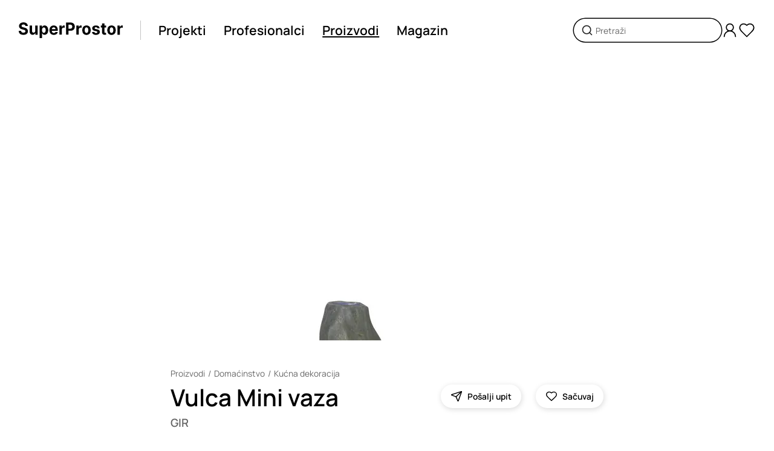

--- FILE ---
content_type: text/html; charset=utf-8
request_url: https://www.superprostor.com/proizvodi/vulca-mini-vaza
body_size: 13257
content:
<!DOCTYPE html><html lang="sr" data-critters-container><head>
    <title>Vulca Mini vaza - GIR | Kućna dekoracija </title>
    <meta charset="utf-8">
    <meta name="title" content="Vulca Mini vaza - GIR | Kućna dekoracija ">
    <meta name="robots" content="all">
    <meta name="twitter:title" content="Vulca Mini vaza - GIR | Kućna dekoracija ">
    <meta name="twitter:image:alt" content="Vulca Mini vaza - GIR | Kućna dekoracija ">
    <meta property="og:title" content="Vulca Mini vaza - GIR | Kućna dekoracija ">
    <meta property="og:image:alt" content="Vulca Mini vaza - GIR | Kućna dekoracija ">
    <meta name="description" content="Vulca Mini vazu odlikuje posebna tehnika glaziranja. Namenjena je za pojedinačan cvet i idealna za pravljenje kompozicije sa drugim malim vazama.">
    <meta name="twitter:description" content="Vulca Mini vazu odlikuje posebna tehnika glaziranja. Namenjena je za pojedinačan cvet i idealna za pravljenje kompozicije sa drugim malim vazama.">
    <meta property="og:description" content="Vulca Mini vazu odlikuje posebna tehnika glaziranja. Namenjena je za pojedinačan cvet i idealna za pravljenje kompozicije sa drugim malim vazama.">
    <meta name="twitter:url" content="https://www.superprostor.com/proizvodi/vulca-mini-vaza">
    <meta property="og:url" content="https://www.superprostor.com/proizvodi/vulca-mini-vaza">
    <meta property="og:image" content="https://img.superprostor.com/proizvodi/1364/galerija/srednja/vulca_mini_vaza_s1pes2d48df55d05e2.jpeg">
    <meta name="twitter:image" content="https://img.superprostor.com/proizvodi/1364/galerija/srednja/vulca_mini_vaza_s1pes2d48df55d05e2.jpeg">
    <meta itemprop="name" content="Vulca Mini vaza - GIR | Kućna dekoracija ">
    <meta property="og:site_name" content="SuperProstor">
    <meta name="viewport" content="width=device-width, initial-scale=1">
    <link rel="icon" type="image/x-icon" href="favicon.ico">
    <link rel="canonical" href="https://www.superprostor.com/proizvodi/vulca-mini-vaza" id="canonicalUrlRel">
    <link rel="preconnect" href="https://fonts.googleapis.com">
    <link rel="preconnect" href="https://fonts.gstatic.com" crossorigin>
    <style>@font-face{font-family:'Manrope';font-style:normal;font-weight:200 800;font-display:swap;src:url(https://fonts.gstatic.com/s/manrope/v20/xn7gYHE41ni1AdIRggqxSuXd.woff2) format('woff2');unicode-range:U+0460-052F, U+1C80-1C8A, U+20B4, U+2DE0-2DFF, U+A640-A69F, U+FE2E-FE2F;}@font-face{font-family:'Manrope';font-style:normal;font-weight:200 800;font-display:swap;src:url(https://fonts.gstatic.com/s/manrope/v20/xn7gYHE41ni1AdIRggOxSuXd.woff2) format('woff2');unicode-range:U+0301, U+0400-045F, U+0490-0491, U+04B0-04B1, U+2116;}@font-face{font-family:'Manrope';font-style:normal;font-weight:200 800;font-display:swap;src:url(https://fonts.gstatic.com/s/manrope/v20/xn7gYHE41ni1AdIRggSxSuXd.woff2) format('woff2');unicode-range:U+0370-0377, U+037A-037F, U+0384-038A, U+038C, U+038E-03A1, U+03A3-03FF;}@font-face{font-family:'Manrope';font-style:normal;font-weight:200 800;font-display:swap;src:url(https://fonts.gstatic.com/s/manrope/v20/xn7gYHE41ni1AdIRggixSuXd.woff2) format('woff2');unicode-range:U+0102-0103, U+0110-0111, U+0128-0129, U+0168-0169, U+01A0-01A1, U+01AF-01B0, U+0300-0301, U+0303-0304, U+0308-0309, U+0323, U+0329, U+1EA0-1EF9, U+20AB;}@font-face{font-family:'Manrope';font-style:normal;font-weight:200 800;font-display:swap;src:url(https://fonts.gstatic.com/s/manrope/v20/xn7gYHE41ni1AdIRggmxSuXd.woff2) format('woff2');unicode-range:U+0100-02BA, U+02BD-02C5, U+02C7-02CC, U+02CE-02D7, U+02DD-02FF, U+0304, U+0308, U+0329, U+1D00-1DBF, U+1E00-1E9F, U+1EF2-1EFF, U+2020, U+20A0-20AB, U+20AD-20C0, U+2113, U+2C60-2C7F, U+A720-A7FF;}@font-face{font-family:'Manrope';font-style:normal;font-weight:200 800;font-display:swap;src:url(https://fonts.gstatic.com/s/manrope/v20/xn7gYHE41ni1AdIRggexSg.woff2) format('woff2');unicode-range:U+0000-00FF, U+0131, U+0152-0153, U+02BB-02BC, U+02C6, U+02DA, U+02DC, U+0304, U+0308, U+0329, U+2000-206F, U+20AC, U+2122, U+2191, U+2193, U+2212, U+2215, U+FEFF, U+FFFD;}</style>
    <base href="/">
  <style>@charset "UTF-8";html,body{margin:0;padding:0;border:0;vertical-align:baseline}html{-webkit-text-size-adjust:100%;-ms-text-size-adjust:100%}html{color:#222}html,body{margin:0;padding:0;width:100%;height:100%}body{min-width:320px}body{font-family:Manrope,Arial,sans-serif;font-optical-sizing:auto;font-weight:400;--break-max:1600;--break-xl:1440;--break-l:1224;--break-m:1024;--break-s:768;--break-xs:576;--break-min:320}body::-webkit-scrollbar{background-color:#f1f1f1;width:10px}body::-webkit-scrollbar-track{background-color:#f1f1f1}body::-webkit-scrollbar-track:hover{background-color:#f1f1f1}body::-webkit-scrollbar-thumb{background-color:#999;border-radius:16px;border:3px solid #f1f1f1}body::-webkit-scrollbar-thumb:hover{background-color:#999;border:3px solid #f1f1f1}body::-webkit-scrollbar-button{display:none}</style><style>@charset "UTF-8";html,body,div,span,p,a,img,form,label,article,footer,header,nav,section,h3{margin:0;padding:0;border:0;vertical-align:baseline}article,footer,header,nav,section{display:block}html{-webkit-text-size-adjust:100%;-ms-text-size-adjust:100%}a:focus{outline:thin dotted}a:active,a:hover{outline:0}img{border:0;-ms-interpolation-mode:bicubic}form{margin:0}button,input{margin:0;vertical-align:baseline;vertical-align:middle}button{background-color:transparent}button,input{line-height:normal}button{text-transform:none;border:none}button{-webkit-appearance:button;cursor:pointer;overflow:visible}button::-moz-focus-inner,input::-moz-focus-inner{border:0;padding:0}html,button,input{color:#222}img{vertical-align:middle}html,body{margin:0;padding:0;width:100%;height:100%}h1,h3,button{margin:0;padding:0}input,button{appearance:none}a{text-decoration:none}a:focus{outline:none}body{min-width:320px}._animate{transition:all .2s ease-in-out}@media (hover: hover) and (pointer: fine){._animate-opacity:hover:not(.disabled){opacity:.7}}@media (hover: hover) and (pointer: fine){._animate-scale:hover:not(.disabled){transform:scale(1.05)}}@media (hover: hover) and (pointer: fine){._animate-scale-sm:hover:not(.disabled){transform:scale(1.02)}}body{font-family:Manrope,Arial,sans-serif;font-optical-sizing:auto;font-weight:400;--break-max: 1600;--break-xl: 1440;--break-l: 1224;--break-m: 1024;--break-s: 768;--break-xs: 576;--break-min: 320}body::-webkit-scrollbar{background-color:#f1f1f1;width:10px}body::-webkit-scrollbar-track{background-color:#f1f1f1}body::-webkit-scrollbar-track:hover{background-color:#f1f1f1}body::-webkit-scrollbar-thumb{background-color:#999;border-radius:16px;border:3px solid #f1f1f1}body::-webkit-scrollbar-thumb:hover{background-color:#999;border:3px solid #f1f1f1}body::-webkit-scrollbar-button{display:none}.hide{display:none}._btn{height:40px;padding:0 32px;border-radius:50em;background:#000;font-family:Manrope,Arial,sans-serif;font-optical-sizing:auto;font-weight:700;color:#fff;font-size:clamp(.875rem,.2314814815vw + .7916666667rem,1rem);white-space:nowrap;display:inline-flex;align-items:center;cursor:pointer;position:relative;transition:all .2s ease-in-out}@media (hover: hover) and (pointer: fine){._btn:hover:not(.disabled){opacity:.7}}._btn:disabled{cursor:not-allowed;opacity:.7;pointer-events:none}._btn-circle{display:flex;justify-content:center;align-items:center;height:clamp(36px,1.3888888889vw + 28px,48px);width:clamp(36px,1.3888888889vw + 28px,48px);border-radius:50%;background:#fff;box-shadow:1px 2px 10px #00000026;position:relative;cursor:pointer;color:#000}._btn-circle .icon{display:inline-block}._btn-circle--40{height:clamp(36px,.462962963vw + 33.3333333333px,40px);width:clamp(36px,.462962963vw + 33.3333333333px,40px)}._btn-circle--40 .icon{width:clamp(18px,.2314814815vw + 16.6666666667px,20px);height:clamp(18px,.2314814815vw + 16.6666666667px,20px)}._btn-circle--wide{width:auto;border-radius:24px;padding:0 16px}._btn-circle--wide .label{white-space:nowrap;margin-left:8px}@media (hover: none){._btn-circle--card-action{background:#ffffff80;transform:scale(.9)}}._btn-circle:disabled{cursor:default;opacity:.7;pointer-events:none}._btn-icon{display:flex;align-items:center;color:#000}._t{font-family:Manrope,Arial,sans-serif;font-optical-sizing:auto;font-weight:400;font-size:clamp(17px,.1157407407vw + 16.3333333333px,18px);text-decoration-thickness:clamp(1.3px,.0231481481vw + 1.1666666667px,1.5px);text-underline-offset:2px;-webkit-font-smoothing:antialiased;-moz-osx-font-smoothing:grayscale;color:#000}._t--200{font-size:clamp(13px,.1157407407vw + 12.3333333333px,14px);text-decoration-thickness:clamp(1px,.0231481481vw + .8666666667px,1.2px)}._t--300{font-size:clamp(14px,.2314814815vw + 12.6666666667px,16px);text-decoration-thickness:clamp(.5px,.1157407407vw + -.1666666667px,1.5px);text-underline-offset:clamp(1.5px,.0578703704vw + 1.1666666667px,2px)}._t--400{font-size:clamp(16px,.2314814815vw + 14.6666666667px,18px);line-height:clamp(18px,.2314814815vw + 16.6666666667px,20px);text-decoration-thickness:clamp(1.3px,.0231481481vw + 1.1666666667px,1.5px);text-underline-offset:clamp(2px,0vw + 2px,2px)}._t--500{font-size:clamp(16px,.3472222222vw + 14px,19px);line-height:clamp(1.125rem,3.3vw,1.4rem);text-decoration-thickness:clamp(1.5px,3vw,1.7px);text-underline-offset:clamp(1px,3vw,2px)}._t--600{font-size:clamp(17px,.5787037037vw + 13.6666666667px,22px);line-height:clamp(1.1rem,3.3vw,1.9rem);text-decoration-thickness:2px;text-underline-offset:clamp(0px,.2vw,2px)}._t--620{font-size:clamp(18px,.462962963vw + 15.3333333333px,22px);line-height:clamp(1.1rem,3.3vw,1.9rem);text-decoration-thickness:2px;text-underline-offset:clamp(0px,.2vw,2px)}._t--700{font-size:clamp(22px,1.1574074074vw + 15.3333333333px,32px);text-decoration-thickness:clamp(1.5px,3vw,2px);text-underline-offset:clamp(1px,.6vw,3px)}._t--800{font-size:clamp(24px,2.0833333333vw + 12px,42px);line-height:clamp(28px,2.3148148148vw + 14.6666666667px,48px);text-decoration-thickness:clamp(2px,3vw,3px);text-underline-offset:clamp(1px,3vw,3px)}._t--medium{font-family:Manrope,Arial,sans-serif;font-optical-sizing:auto;font-weight:500}._t--semi-bold{font-family:Manrope,Arial,sans-serif;font-optical-sizing:auto;font-weight:600}._t--bold{font-family:Manrope,Arial,sans-serif;font-optical-sizing:auto;font-weight:700}._t--paragraph{font-size:clamp(16px,.2314814815vw + 14.6666666667px,18px);line-height:1.6}._t--paragraph:first-line{line-height:normal}._t--paragraph>*{margin-bottom:16px}._t--paragraph>*:last-child{margin-bottom:0!important}._t--paragraph>*:first-child{margin-top:0!important}._t--paragraph>*:first-line{line-height:normal}._t--sec{color:#666;text-decoration-color:#666}._t--link-p{cursor:pointer;text-decoration-line:underline;text-decoration-style:solid;text-decoration-color:transparent;opacity:1}._t--link-p--active{text-decoration-color:#000}@media (hover: hover) and (pointer: fine){._t--link-p:hover:not(.disabled){opacity:.7}}._t--link{cursor:pointer;text-decoration-line:underline;text-decoration-style:solid;text-decoration-color:transparent;transition:all .2s ease}@media (hover: hover) and (pointer: fine){._t--link:hover{text-decoration-color:initial}}._sr-only{clip:rect(0 0 0 0);clip-path:inset(50%);height:1px;overflow:hidden;position:absolute;white-space:nowrap;width:1px}._icon,._icon .icon-svg{display:flex;align-items:center;justify-content:center}._icon .icon-svg svg{width:100%;height:100%}._icon .size-xl{width:32px;height:32px}._icon .size-lg{width:28px;height:28px}._icon .size-md{width:24px;height:24px}._icon .size-sm{width:20px;height:20px}._icon .w-full{height:auto;width:100%}._block__content{width:100%}._block--background-color--grey{background-color:#ddd}._block--background-color--grey-light{background-color:#f1f1f1}._block--inner-padding{padding:clamp(32px,1.8518518519vw + 21.3333333333px,48px) 0}._block--top-padding--s{margin-top:clamp(32px,1.8518518519vw + 21.3333333333px,48px)}._block--top-padding--m{margin-top:clamp(48px,2.7777777778vw + 32px,72px)}._block--top-padding--l{margin-top:clamp(56px,6.4814814815vw + 18.6666666667px,112px)}._block--size--s,._block--size--m{max-width:1600px;margin-left:auto;margin-right:auto;padding-left:clamp(24px,10.1851851852vw + -34.6666666667px,112px);padding-right:clamp(24px,10.1851851852vw + -34.6666666667px,112px)}._block--size--l{padding-left:clamp(24px,.9259259259vw + 18.6666666667px,32px);padding-right:clamp(24px,.9259259259vw + 18.6666666667px,32px)}._block--content-inner{padding:0 clamp(24px,10.1851851852vw + -34.6666666667px,112px)}._block--content-inner ._block__content{max-width:1600px;margin:0 auto;padding-top:clamp(48px,2.7777777778vw + 32px,72px);padding-bottom:clamp(48px,2.7777777778vw + 32px,72px)}._section__header{margin-bottom:clamp(24px,2.7777777778vw + 8px,48px)}._section__header:empty{margin-bottom:0}._section__footer{margin-top:clamp(24px,3vw,48px)}._section__footer:empty{margin-top:0}._header__top{margin-bottom:clamp(5px,.5787037037vw + 1.6666666667px,10px)}._header__top:empty{margin-bottom:0}._header__main{display:flex;justify-content:space-between}._header__content{margin-right:30px}._header__info{margin-top:8px}._header__info:empty{margin-top:0}._header__title{display:inline-block}@media only screen and (max-width: 767px){._header__main{display:flex;justify-content:flex-start;flex-direction:column}._header__right:has(*){margin-top:24px}}._breadcrumb{display:flex;align-items:center;flex-wrap:wrap}._breadcrumb__item{display:inline-block}._breadcrumb__devide{display:inline;border:none;margin:0 5px}._breadcrumb__devide:before{content:"/"}._image{background:#f1f1f1;position:relative}._image__box{position:absolute;inset:0;display:flex;justify-content:center;align-items:center}._image__loading{position:absolute;inset:0;background-color:#f1f1f1;z-index:1}._image .picture{width:100%;height:100%}._image .img{width:100%;height:100%;object-fit:contain}._image--mode-bland .img{mix-blend-mode:multiply}._image--ratio-1X1{padding-bottom:100%}._image--ratio-custom{width:100%;height:100%}._actions{display:flex}._actions>*{margin:0 6px}._actions>*:first-child{margin-left:0}._actions>*:last-child{margin-right:0}._toastr{position:fixed;right:0;left:0;bottom:0;z-index:2000}._toastr .toasts{position:absolute;bottom:24px;left:50%;transform:translate(-50%);width:420px}@media only screen and (max-width: 767px){._toastr .toasts{width:380px}}@media only screen and (max-width: 767px){._toastr .toasts{width:320px}}._info__paragraph{margin-top:16px}._info__actions{margin-top:32px}._info__image{opacity:1;transition:opacity .2s ease-in-out;cursor:pointer}._search-input .box{position:relative}._search-input .input{width:calc(100% - 72px);box-shadow:0 0 0 1.5px #000;border:none;padding:0 36px;font-family:Manrope,Arial,sans-serif;font-optical-sizing:auto;font-weight:400;font-size:clamp(13px,.1157407407vw + 12.3333333333px,14px);color:#000;border-radius:24px;transition:all .2s ease-in-out;height:38px}._search-input .input::placeholder{color:#666}._search-input .input:focus::placeholder{color:transparent}._search-input .input-icon{position:absolute;height:20px;left:12px;top:50%;transform:translateY(-50%)}._carousel{position:relative;height:100%}._carousel__viewport{overflow:hidden;height:100%;width:100%}._carousel__container{display:flex;height:100%;cursor:grab}._carousel__container--no-scroll{cursor:default;transform:translateZ(0)!important}._carousel__slide{flex:0 0 100%;margin:0 15px;box-sizing:border-box}._carousel__slide:first-of-type{margin-left:0!important}._carousel__slide:last-of-type{margin-right:0!important}._carousel__slide--content-max>*{width:100%;height:100%;display:inline-block}._f{position:relative;transition:all .4s ease-out}._f .input{width:calc(100% - 48px);border:1px solid #c4c4c4;padding:0 24px;font-family:Manrope,Arial,sans-serif;font-optical-sizing:auto;font-weight:400;font-size:clamp(13px,.1157407407vw + 12.3333333333px,14px);color:#000;border-radius:24px;transition:all .2s ease-in-out;height:46px}._f .input:focus{border-color:#333}._f .input:read-only{opacity:.7}._f .msg{margin-top:4px;font-family:Manrope,Arial,sans-serif;font-optical-sizing:auto;font-weight:400;color:red;font-size:11px;padding-left:16px}._f .msg:empty{margin-top:0}._f--h-40 .input{height:38px}._f--no-shadow .input{box-shadow:none}._f--conf .box{display:flex}._f--conf .input{margin-right:24px}._card__header:has(*){margin:clamp(12px,.462962963vw + 9.3333333333px,16px) 0}._card__actions{position:absolute;z-index:1;right:8px;top:8px;opacity:0;transition:all .4s ease}@media (hover: none){._card__actions{opacity:1}}._card__main{position:relative;overflow:hidden;cursor:pointer;transition:all .2s ease-in-out}@media (hover: hover) and (pointer: fine){._card__main:hover:not(.disabled){opacity:.7}}._card__main .image{opacity:1;transition:opacity .4s ease-in-out}._card__main:hover ._card__actions{opacity:1;transform:scale(1)}@media only screen and (max-width: 1023px){._card__main:hover .image{opacity:1}}._card__title,._card__subtitle{width:100%}._card__title--wraped,._card__subtitle--wraped{white-space:nowrap;overflow:hidden;text-overflow:ellipsis}._grid{display:grid;gap:30px;grid-template-columns:repeat(12,1fr)}@media only screen and (max-width: 767px){._grid{gap:20px}}._grid-6{grid-template-columns:repeat(6,1fr);width:100%}._grid-8{grid-template-columns:repeat(8,1fr);width:100%}@media only screen and (max-width: 1023px){._grid-m-12{grid-template-columns:repeat(12,1fr)}}._grid--without-row-gap{grid-row-gap:0!important}._col-1{grid-column:span 1;width:100%}._col-2{grid-column:span 2;width:100%}._col-3{grid-column:span 3;width:100%}._col-5{grid-column:span 5;width:100%}._col-6{grid-column:span 6;width:100%}._col-8-c{grid-column-start:3;grid-column-end:11;width:100%}._col-12{grid-column:span 12;width:100%}@media only screen and (max-width: 1223px){._col-l-12-c{grid-column-start:1;grid-column-end:13;width:100%}}@media only screen and (max-width: 1023px){._col-m-3{grid-column:span 3;width:100%}}@media only screen and (max-width: 1023px){._col-m-4{grid-column:span 4;width:100%}}@media only screen and (max-width: 1023px){._col-m-9{grid-column:span 9;width:100%}}@media only screen and (max-width: 1023px){._col-m-12{grid-column:span 12;width:100%}}@media only screen and (max-width: 1023px){._col-m-none{display:none}}@media only screen and (max-width: 767px){._col-s-4{grid-column:span 4;width:100%}}@media only screen and (max-width: 767px){._col-s-6{grid-column:span 6;width:100%}}@media only screen and (max-width: 767px){._col-s-12{grid-column:span 12;width:100%}}@media only screen and (max-width: 575px){._col-xs-5{grid-column:span 5;width:100%}}@media only screen and (max-width: 575px){._col-xs-12{grid-column:span 12;width:100%}}.layout{margin:auto;max-width:1600}.layout__main{min-height:80vh;padding-bottom:clamp(56px,6.4814814815vw + 18.6666666667px,112px)}.layout .header{position:relative;height:100px}.layout .header__box{position:absolute;z-index:100;left:0;right:0;padding:0 clamp(24px,.9259259259vw + 18.6666666667px,32px);height:100px}.layout .header__content{position:relative;width:100%;height:100%;display:flex;justify-content:space-between;align-items:center}.layout .header__left{display:flex;align-items:center}.layout .header .line{display:inline-block;height:32px;border-right:1px solid #c4c4c4;margin-left:clamp(16px,1.8518518519vw + 5.3333333333px,32px);margin-right:clamp(8px,.9259259259vw + 2.6666666667px,16px)}.layout .header__navigation{display:flex;align-items:center;justify-content:center}.layout .header__navigation .nav{margin:0 clamp(8px,.9259259259vw + 2.6666666667px,16px)}.layout .header__navigation-side{display:flex;align-items:center;gap:12px}.layout .header__navigation-side .nav-main--M{display:none}.layout .header .logo{display:inline-block;width:clamp(140px,4.6296296296vw + 113.3333333333px,180px)}@media only screen and (max-width: 1023px){.layout .header__content{justify-content:space-between}.layout .header__navigation,.layout .header__search{display:none}.layout .header .nav-main--M{display:inline-block}.layout .header .line{display:none}}@media only screen and (max-width: 767px){.layout .header,.layout .header__box{height:80px}}.layout .footer .subscribe__title{margin-bottom:clamp(24px,2.7777777778vw + 8px,48px)}.layout .footer .subscribe__label{display:block;margin-bottom:16px}.layout .footer .subscribe__box{height:72px}.layout .footer .social__label{margin-bottom:16px}.layout .footer .social__item{margin-right:16px}.layout .footer .social__list{display:flex}.layout .footer .menu__title{margin-bottom:clamp(24px,2.7777777778vw + 8px,48px)}.layout .footer .menu .link{display:block;margin-bottom:8px}.layout .footer .menu .link:last-of-type{margin-bottom:0}.layout .footer .copyright{margin-top:clamp(24px,2.7777777778vw + 8px,48px)}@media only screen and (max-width: 1023px){.layout .footer .social,.layout .footer .footer__right{margin-bottom:48px}.layout .footer .copyright{margin-top:0}}@media only screen and (max-width: 1023px) and (max-width: 575px){.layout .footer .menu{margin-bottom:48px}.layout .footer .menu:last-of-type{margin-bottom:0}}.product-gallery{height:clamp(300px,23.1481481481vw + 166.6666666667px,500px)}.product-gallery__link{cursor:pointer}.newsletter-form{max-width:490px}
</style><link rel="stylesheet" href="styles.2451ff03a6576c05.css" media="print" onload="this.media='all'"><noscript><link rel="stylesheet" href="styles.2451ff03a6576c05.css" media="all"></noscript><style ng-app-id="serverApp">._animate[_ngcontent-serverApp-c2259179371]{transition:all .2s ease-in-out}@media (hover: hover) and (pointer: fine){._animate-opacity[_ngcontent-serverApp-c2259179371]:hover:not(.disabled){opacity:.7}}@media (hover: hover) and (pointer: fine){._animate-opacity-sm[_ngcontent-serverApp-c2259179371]:hover:not(.disabled){opacity:.6}}@media (hover: hover) and (pointer: fine){._animate-opacity-md[_ngcontent-serverApp-c2259179371]:hover:not(.disabled){opacity:.7}}@media (hover: hover) and (pointer: fine){._animate-opacity-lg[_ngcontent-serverApp-c2259179371]:hover:not(.disabled){opacity:.9}}@media (hover: hover) and (pointer: fine){._animate-scale[_ngcontent-serverApp-c2259179371]:hover:not(.disabled){transform:scale(1.05)}}@media (hover: hover) and (pointer: fine){._animate-scale-sm[_ngcontent-serverApp-c2259179371]:hover:not(.disabled){transform:scale(1.02)}}@media (hover: hover) and (pointer: fine){._animate-scale-md[_ngcontent-serverApp-c2259179371]:hover:not(.disabled){transform:scale(1.05)}}@media (hover: hover) and (pointer: fine){._animate-scale-lg[_ngcontent-serverApp-c2259179371]:hover:not(.disabled){transform:scale(1.1)}}@media (hover: hover) and (pointer: fine){._animate-move-up[_ngcontent-serverApp-c2259179371]:hover:not(.disabled){transform:translateY(-3px)}}@media (hover: hover) and (pointer: fine){._animate-move-up-sm[_ngcontent-serverApp-c2259179371]:hover:not(.disabled){transform:translateY(-2px)}}@media (hover: hover) and (pointer: fine){._animate-move-up-md[_ngcontent-serverApp-c2259179371]:hover:not(.disabled){transform:translateY(-3px)}}@media (hover: hover) and (pointer: fine){._animate-move-up-lg[_ngcontent-serverApp-c2259179371]:hover:not(.disabled){transform:translateY(-5px)}}._animate-speed-slow[_ngcontent-serverApp-c2259179371]{transition-duration:.8s}._animate-speed-fast[_ngcontent-serverApp-c2259179371]{transition-duration:.1s}.language-switcher-wrapper[_ngcontent-serverApp-c2259179371]{position:fixed;right:0;bottom:0;transform:translateY(calc(100% - 46px));transition:all .2s ease-in-out}.language-switcher-wrapper.active[_ngcontent-serverApp-c2259179371]{transform:translateY(0)}.toggler[_ngcontent-serverApp-c2259179371]{border:1px solid #000000;background:#fff;width:46px;height:46px;border-top-left-radius:6px;border-top-right-radius:6px;border-bottom-color:#fff;display:flex;align-items:center;justify-content:center;cursor:pointer;transition:all .2s ease-in-out}@media (hover: hover) and (pointer: fine){.toggler[_ngcontent-serverApp-c2259179371]:hover:not(.disabled){opacity:.7}}.options[_ngcontent-serverApp-c2259179371]{border:1px solid #000000;border-bottom-color:#fff;background:#fff}.options[_ngcontent-serverApp-c2259179371]   li[_ngcontent-serverApp-c2259179371]{padding:4px 8px;cursor:pointer;transition:all .2s ease-in-out}@media (hover: hover) and (pointer: fine){.options[_ngcontent-serverApp-c2259179371]   li[_ngcontent-serverApp-c2259179371]:hover:not(.disabled){opacity:.7}}</style><meta itemprop="description" content="Vulca Mini vazu odlikuje posebna tehnika glaziranja. Namenjena je za pojedinačan cvet i idealna za pravljenje kompozicije sa drugim malim vazama."></head>
  <body style="font-family: 'Manrope', 'Segoe UI', Arial, sans-serif"><!--nghm-->
    <app-root ng-version="17.3.12" ngh="25" ng-server-context="ssr"><router-outlet></router-outlet><app-layout class="ng-star-inserted" ngh="17"><section class="layout"><div class="layout__header"><app-layout-header class="ng-tns-c275829589-1 ng-star-inserted" ngh="2"><header class="header ng-tns-c275829589-1"><div class="header__box ng-tns-c275829589-1"><div class="header__content ng-tns-c275829589-1"><div class="header__left ng-tns-c275829589-1"><a routerlink="/" class="logo _animate _animate-opacity ng-tns-c275829589-1" href="/"><s-icon name="logo" class="ng-tns-c275829589-1" ngh="0"><div class="_icon"><span aria-hidden="true" role="img" class="icon-svg size-md w-full"><svg xmlns="http://www.w3.org/2000/svg" viewBox="0 0 194.12 28.25" fill="currentColor"><defs><style>.a0f06324-0d0e-4a5b-9fd5-d26c441d3f41{fill:#010101;}</style></defs><path class="a0f06324-0d0e-4a5b-9fd5-d26c441d3f41" d="M216.34,418a7.8,7.8,0,0,0-2.06-1.31,14.12,14.12,0,0,0-2.62-.86l-2-.46a12,12,0,0,1-1.35-.39,5.93,5.93,0,0,1-1.1-.54,2.5,2.5,0,0,1-.76-.76,1.72,1.72,0,0,1-.24-1,2.08,2.08,0,0,1,.4-1.26,2.7,2.7,0,0,1,1.19-.86,5.12,5.12,0,0,1,1.91-.32,4.37,4.37,0,0,1,2.63.71,2.72,2.72,0,0,1,1.1,2h4.42a6.12,6.12,0,0,0-1-3.43A6.77,6.77,0,0,0,214,407.2a10.15,10.15,0,0,0-4.24-.83,10.48,10.48,0,0,0-4.26.83,7.17,7.17,0,0,0-3,2.32,5.75,5.75,0,0,0-1.06,3.46,4.9,4.9,0,0,0,1.59,3.84,9.83,9.83,0,0,0,4.36,2.1l2.38.6a12.27,12.27,0,0,1,2,.64,3.4,3.4,0,0,1,1.26.85,1.84,1.84,0,0,1,.43,1.24,2.17,2.17,0,0,1-.48,1.39,3.11,3.11,0,0,1-1.35.95,5.46,5.46,0,0,1-2,.34,6.06,6.06,0,0,1-2.15-.36,3.5,3.5,0,0,1-1.5-1.1,3.34,3.34,0,0,1-.63-1.83h-4.46a7.22,7.22,0,0,0,1.14,3.95,6.74,6.74,0,0,0,3,2.4,12,12,0,0,0,4.6.81,11.72,11.72,0,0,0,4.55-.8,6.56,6.56,0,0,0,2.9-2.27,6.09,6.09,0,0,0,1-3.47,5.94,5.94,0,0,0-.5-2.42A5.41,5.41,0,0,0,216.34,418Z" transform="translate(-200.94 -406.37)"/><path class="a0f06324-0d0e-4a5b-9fd5-d26c441d3f41" d="M231.71,421.52a3.45,3.45,0,0,1-.44,1.85,3,3,0,0,1-1.15,1.13,3.35,3.35,0,0,1-1.53.37,2.65,2.65,0,0,1-2.06-.84,3.34,3.34,0,0,1-.78-2.29v-9.61h-4.53v10.42a7.29,7.29,0,0,0,.7,3.29,5.2,5.2,0,0,0,2,2.12,5.57,5.57,0,0,0,2.89.74,5.45,5.45,0,0,0,3.12-.87,4.81,4.81,0,0,0,1.84-2.31h.17v3h4.36V412.13h-4.54Z" transform="translate(-200.94 -406.37)"/><path class="a0f06324-0d0e-4a5b-9fd5-d26c441d3f41" d="M252.51,412.85a6.2,6.2,0,0,0-3.3-.94,5.09,5.09,0,0,0-2.3.47,4.6,4.6,0,0,0-1.49,1.15,6.08,6.08,0,0,0-.87,1.34h-.2v-2.74h-4.47v22.5h4.54v-8.76h.13a5.87,5.87,0,0,0,.9,1.35,4.64,4.64,0,0,0,1.5,1.1,5.28,5.28,0,0,0,2.25.44,6.16,6.16,0,0,0,3.37-1A6.62,6.62,0,0,0,255,425a12.46,12.46,0,0,0,0-9.3A6.45,6.45,0,0,0,252.51,412.85Zm-1.71,10a3.83,3.83,0,0,1-1.16,1.71,3,3,0,0,1-1.88.6,2.92,2.92,0,0,1-1.86-.59,3.81,3.81,0,0,1-1.17-1.7,8.07,8.07,0,0,1,0-5.08,3.66,3.66,0,0,1,1.16-1.66,3.25,3.25,0,0,1,3.76,0,3.74,3.74,0,0,1,1.16,1.69,8.14,8.14,0,0,1,0,5Z" transform="translate(-200.94 -406.37)"/><path class="a0f06324-0d0e-4a5b-9fd5-d26c441d3f41" d="M271.6,414a6.58,6.58,0,0,0-2.45-1.54,8.46,8.46,0,0,0-3-.53,8,8,0,0,0-4.2,1.07,7.33,7.33,0,0,0-2.76,3,9.61,9.61,0,0,0-1,4.43,9.72,9.72,0,0,0,1,4.49,7.14,7.14,0,0,0,2.79,2.92,8.8,8.8,0,0,0,4.35,1,9.6,9.6,0,0,0,3.57-.62,6.48,6.48,0,0,0,2.53-1.75,5.68,5.68,0,0,0,1.31-2.64l-4.19-.27a2.89,2.89,0,0,1-.68,1,2.93,2.93,0,0,1-1.08.64,4.36,4.36,0,0,1-1.39.21,3.89,3.89,0,0,1-2-.48,3.32,3.32,0,0,1-1.29-1.36,4.71,4.71,0,0,1-.44-2.1h11.14v-1.25a10.11,10.11,0,0,0-.59-3.64A7,7,0,0,0,271.6,414Zm-8.89,4.68a3.48,3.48,0,0,1,.43-1.61,3.43,3.43,0,0,1,1.24-1.27,3.47,3.47,0,0,1,1.83-.48,3.41,3.41,0,0,1,1.74.44,3,3,0,0,1,1.18,1.18,3.4,3.4,0,0,1,.43,1.74Z" transform="translate(-200.94 -406.37)"/><path class="a0f06324-0d0e-4a5b-9fd5-d26c441d3f41" d="M285.29,411.89a4,4,0,0,0-2.43.79,4.27,4.27,0,0,0-1.5,2.3h-.17v-2.85h-4.4v16.36h4.54v-9.26a3.45,3.45,0,0,1,.45-1.77,3.19,3.19,0,0,1,1.23-1.19,3.68,3.68,0,0,1,1.79-.44,8,8,0,0,1,1,.08,5.28,5.28,0,0,1,.88.17v-4a5.44,5.44,0,0,0-.69-.12C285.77,411.91,285.52,411.89,285.29,411.89Z" transform="translate(-200.94 -406.37)"/><path class="a0f06324-0d0e-4a5b-9fd5-d26c441d3f41" d="M302,407.62a8.76,8.76,0,0,0-4.23-.95h-8.61v21.82h4.62v-7.07h3.87a9.12,9.12,0,0,0,4.29-.93,6.46,6.46,0,0,0,2.71-2.59,7.63,7.63,0,0,0,.94-3.83,7.74,7.74,0,0,0-.93-3.84A6.5,6.5,0,0,0,302,407.62Zm-1.6,8.35a3,3,0,0,1-1.3,1.29,4.56,4.56,0,0,1-2.19.46h-3.13v-7.28h3.11a4.8,4.8,0,0,1,2.21.46,2.91,2.91,0,0,1,1.3,1.27,4,4,0,0,1,.44,1.9A4,4,0,0,1,300.39,416Z" transform="translate(-200.94 -406.37)"/><path class="a0f06324-0d0e-4a5b-9fd5-d26c441d3f41" d="M317,411.89a4,4,0,0,0-2.43.79,4.27,4.27,0,0,0-1.5,2.3h-.17v-2.85h-4.4v16.36H313v-9.26a3.45,3.45,0,0,1,.45-1.77,3.13,3.13,0,0,1,1.23-1.19,3.68,3.68,0,0,1,1.79-.44,8,8,0,0,1,1,.08,5.28,5.28,0,0,1,.88.17v-4a5.44,5.44,0,0,0-.69-.12C317.47,411.91,317.22,411.89,317,411.89Z" transform="translate(-200.94 -406.37)"/><path class="a0f06324-0d0e-4a5b-9fd5-d26c441d3f41" d="M331.68,413a9.12,9.12,0,0,0-8.57,0,7.12,7.12,0,0,0-2.79,3,10.48,10.48,0,0,0,0,8.85,7.18,7.18,0,0,0,2.79,3,9.19,9.19,0,0,0,8.57,0,7.12,7.12,0,0,0,2.79-3,10.48,10.48,0,0,0,0-8.85A7.06,7.06,0,0,0,331.68,413Zm-1.23,9.91a4,4,0,0,1-1.14,1.76,2.83,2.83,0,0,1-1.89.64,2.91,2.91,0,0,1-1.92-.64,4,4,0,0,1-1.16-1.76,8.75,8.75,0,0,1,0-5.1A4,4,0,0,1,325.5,416a2.86,2.86,0,0,1,1.92-.65,2.78,2.78,0,0,1,1.89.65,4,4,0,0,1,1.14,1.76,8.53,8.53,0,0,1,0,5.1Z" transform="translate(-200.94 -406.37)"/><path class="a0f06324-0d0e-4a5b-9fd5-d26c441d3f41" d="M347.66,419l-3-.6a3.67,3.67,0,0,1-1.61-.65,1.27,1.27,0,0,1-.47-1,1.31,1.31,0,0,1,.73-1.17,3.29,3.29,0,0,1,1.78-.45,3.13,3.13,0,0,1,1.35.27,2.52,2.52,0,0,1,.93.69,2.13,2.13,0,0,1,.45,1l4.16-.26a5.1,5.1,0,0,0-2.09-3.57,8.1,8.1,0,0,0-4.88-1.31,10,10,0,0,0-3.66.62,5.43,5.43,0,0,0-2.42,1.76,4.39,4.39,0,0,0-.85,2.72,4.09,4.09,0,0,0,1.16,3,6.77,6.77,0,0,0,3.57,1.66l2.83.57a3.73,3.73,0,0,1,1.58.62,1.26,1.26,0,0,1,.52,1,1.42,1.42,0,0,1-.75,1.2,3.49,3.49,0,0,1-1.91.46,3.6,3.6,0,0,1-2-.51,2.3,2.3,0,0,1-1-1.52l-4.46.24a5.28,5.28,0,0,0,2.25,3.71,8.85,8.85,0,0,0,5.17,1.35,9.83,9.83,0,0,0,3.77-.67,6.17,6.17,0,0,0,2.57-1.9,4.41,4.41,0,0,0,.95-2.82,3.73,3.73,0,0,0-1.17-2.86A7.33,7.33,0,0,0,347.66,419Z" transform="translate(-200.94 -406.37)"/><path class="a0f06324-0d0e-4a5b-9fd5-d26c441d3f41" d="M363.05,425a4.72,4.72,0,0,1-.64.05,2.21,2.21,0,0,1-.81-.14,1,1,0,0,1-.53-.48,2,2,0,0,1-.2-1v-7.92H364v-3.41h-3.08v-3.92h-4.53v3.92H354.1v3.41h2.24v8.52a4.68,4.68,0,0,0,.67,2.66,4.07,4.07,0,0,0,1.9,1.56,6.88,6.88,0,0,0,2.88.43,7.51,7.51,0,0,0,1.5-.18q.61-.13,1-.24l-.71-3.38Z" transform="translate(-200.94 -406.37)"/><path class="a0f06324-0d0e-4a5b-9fd5-d26c441d3f41" d="M378.41,413a9.14,9.14,0,0,0-8.58,0,7.16,7.16,0,0,0-2.78,3,10.48,10.48,0,0,0,0,8.85,7.22,7.22,0,0,0,2.78,3,9.21,9.21,0,0,0,8.58,0,7.12,7.12,0,0,0,2.79-3,10.48,10.48,0,0,0,0-8.85A7.06,7.06,0,0,0,378.41,413Zm-1.24,9.91a3.86,3.86,0,0,1-1.14,1.76,2.78,2.78,0,0,1-1.88.64,2.91,2.91,0,0,1-1.92-.64,4,4,0,0,1-1.16-1.76,8.75,8.75,0,0,1,0-5.1,4,4,0,0,1,1.16-1.76,2.86,2.86,0,0,1,1.92-.65A2.74,2.74,0,0,1,376,416a3.86,3.86,0,0,1,1.14,1.76,8.33,8.33,0,0,1,0,5.1Z" transform="translate(-200.94 -406.37)"/><path class="a0f06324-0d0e-4a5b-9fd5-d26c441d3f41" d="M394.37,411.93c-.26,0-.51,0-.74,0a4,4,0,0,0-2.43.79,4.27,4.27,0,0,0-1.5,2.3h-.17v-2.85h-4.4v16.36h4.54v-9.26a3.45,3.45,0,0,1,.45-1.77,3.19,3.19,0,0,1,1.23-1.19,3.68,3.68,0,0,1,1.79-.44,8,8,0,0,1,1,.08,5.28,5.28,0,0,1,.88.17v-4A5.44,5.44,0,0,0,394.37,411.93Z" transform="translate(-200.94 -406.37)"/></svg></span></div></s-icon></a><span class="line ng-tns-c275829589-1"></span><nav class="header__navigation ng-tns-c275829589-1"><a routerlinkactive="_t--link-p--active" class="nav _t _t--600 _t--semi-bold _t--link-p _animate _animate-opacity ng-tns-c275829589-1" href="/projekti">Projekti</a><a routerlinkactive="_t--link-p--active" class="nav _t _t--600 _t--semi-bold _t--link-p _animate _animate-opacity ng-tns-c275829589-1" href="/profesionalci">Profesionalci</a><a routerlinkactive="_t--link-p--active" class="nav _t _t--600 _t--semi-bold _t--link-p _animate _animate-opacity ng-tns-c275829589-1 _t--link-p--active" href="/proizvodi">Proizvodi</a><a routerlinkactive="_t--link-p--active" class="nav _t _t--600 _t--semi-bold _t--link-p _animate _animate-opacity ng-tns-c275829589-1 ng-star-inserted" href="/magazin">Magazin</a><!----></nav></div><div class="header__right ng-tns-c275829589-1"><nav class="header__navigation-side ng-tns-c275829589-1"><div class="header__search ng-tns-c275829589-1"><s-search-input class="ng-tns-c275829589-1" ngh="1"><div class="_search-input"><form novalidate class="form ng-untouched ng-pristine ng-valid ng-star-inserted"><div class="box"><input type="text" formcontrolname="searchKeyword" class="input ng-untouched ng-pristine ng-valid" placeholder="Pretraži" value><div class="input-icon"><span class="icon"><s-icon name="search" ngh="0"><div class="_icon"><span aria-hidden="true" role="img" class="icon-svg size-sm"><svg xmlns="http://www.w3.org/2000/svg" viewBox="0 0 24 24" fill="none" stroke="currentColor" stroke-width="2" stroke-linecap="round" stroke-linejoin="round" class="lucide lucide-search"><circle cx="11" cy="11" r="8"/><path d="m21 21-4.3-4.3"/></svg></span></div></s-icon></span></div><!----></div></form><!----></div></s-search-input></div><button dtooltip class="_btn-icon _btn-icon--24 nav nav--btn _animate _animate-opacity ng-tns-c275829589-1 ng-star-inserted"><span class="icon ng-tns-c275829589-1"><s-icon name="user" class="ng-tns-c275829589-1" ngh="0"><div class="_icon"><span aria-hidden="true" role="img" class="icon-svg size-lg"><svg xmlns="http://www.w3.org/2000/svg" viewBox="0 0 24 24" fill="none" stroke="currentColor" stroke-width="1.5" stroke-linecap="round" stroke-linejoin="round" class="lucide lucide-user-round"><circle cx="12" cy="8" r="5"/><path d="M20 21a8 8 0 0 0-16 0"/></svg></span></div></s-icon></span></button><a dtooltip class="_btn-icon _btn-icon--24 nav nav--btn _animate _animate-opacity ng-tns-c275829589-1 ng-star-inserted" href="/kolekcije/uvod"><span class="icon ng-tns-c275829589-1"><s-icon name="save" class="ng-tns-c275829589-1" ngh="0"><div class="_icon"><span aria-hidden="true" role="img" class="icon-svg size-lg"><svg xmlns="http://www.w3.org/2000/svg" viewBox="0 0 24 24" fill="none" stroke="currentColor" stroke-width="1.5" stroke-linecap="round" stroke-linejoin="round" class="lucide lucide-heart"><path d="M19 14c1.49-1.46 3-3.21 3-5.5A5.5 5.5 0 0 0 16.5 3c-1.76 0-3 .5-4.5 2-1.5-1.5-2.74-2-4.5-2A5.5 5.5 0 0 0 2 8.5c0 2.3 1.5 4.05 3 5.5l7 7Z"/></svg></span></div></s-icon></span></a><!----><!----><!----><button class="_btn-icon _btn-icon--24 nav nav-main nav-main--M _animate _animate-opacity ng-tns-c275829589-1"><s-icon name="hamburger" class="ng-tns-c275829589-1" ngh="0"><div class="_icon"><span aria-hidden="true" role="img" class="icon-svg size-lg"><svg xmlns="http://www.w3.org/2000/svg" viewBox="0 0 24 24" fill="none" stroke="currentColor" stroke-width="1.5" stroke-linecap="round" stroke-linejoin="round"> <circle cx="7" cy="10" r="5"/> <line x1="14" y1="5" x2="22" y2="5"/> <line x1="17" y1="12" x2="22" y2="12"/> <line x1="19" y1="20" x2="22" y2="20"/> <line x1="10.4142" y1="14" x2="16" y2="19.5858"/> </svg></span></div></s-icon></button></nav></div></div></div></header><!----></app-layout-header></div><main class="layout__main"><router-outlet></router-outlet><app-product class="ng-star-inserted" ngh="14"><s-seo class="ng-star-inserted" ngh="0"></s-seo><!----><s-block apponpagenavigationitem size="s" class="ng-star-inserted" ngh="0"><div class="_block--size--s _grid"><div class="_block__content _col-8-c _col-l-12-c"><div class="product-gallery"><s-carousel _nghost-serverapp-c4117033662 ngh="3"><div _ngcontent-serverapp-c4117033662 class="_carousel"><div _ngcontent-serverapp-c4117033662 class="_carousel__viewport"><div _ngcontent-serverapp-c4117033662 class="_carousel__container _carousel__container--no-scroll"><button class="_carousel__slide _carousel__slide--content-max product-gallery__link ng-star-inserted"><s-image ngh="4"><div class="_image _image--ratio-custom _image--mode-bland"><div class="_image__loading ng-star-inserted"><span aria-hidden="true" class="_sr-only">Loading</span></div><!----><div class="_image__box"><picture class="picture"><source srcset="https://img.superprostor.com/proizvodi/1364/galerija/mala/vulca_mini_vaza_s1pes2d48df55d05e2.webp 1x" media="(max-width: 768px)" class="ng-star-inserted"><!----><source srcset="https://img.superprostor.com/proizvodi/1364/galerija/mala/vulca_mini_vaza_s1pes2d48df55d05e2.jpeg 1x" media="(max-width: 768px)" class="ng-star-inserted"><!----><source srcset="https://img.superprostor.com/proizvodi/1364/galerija/srednja/vulca_mini_vaza_s1pes2d48df55d05e2.webp 1x" class="ng-star-inserted"><!----><source srcset="https://img.superprostor.com/proizvodi/1364/galerija/srednja/vulca_mini_vaza_s1pes2d48df55d05e2.jpeg 1x" class="ng-star-inserted"><!----><!----><!----><!----><img class="img" src="https://img.superprostor.com/proizvodi/1364/galerija/srednja/vulca_mini_vaza_s1pes2d48df55d05e2.jpeg" loading="eager" alt="Vulca Mini vaza - Kućna dekoracija - 5073"></picture></div></div></s-image></button><button class="_carousel__slide _carousel__slide--content-max product-gallery__link ng-star-inserted"><s-image ngh="4"><div class="_image _image--ratio-custom _image--mode-bland"><div class="_image__loading ng-star-inserted"><span aria-hidden="true" class="_sr-only">Loading</span></div><!----><div class="_image__box"><picture class="picture"><source srcset="https://img.superprostor.com/proizvodi/1364/galerija/mala/vulca_mini_vaza_s1pes4b7efa6bcbae2.webp 1x" media="(max-width: 768px)" class="ng-star-inserted"><!----><source srcset="https://img.superprostor.com/proizvodi/1364/galerija/mala/vulca_mini_vaza_s1pes4b7efa6bcbae2.jpeg 1x" media="(max-width: 768px)" class="ng-star-inserted"><!----><source srcset="https://img.superprostor.com/proizvodi/1364/galerija/srednja/vulca_mini_vaza_s1pes4b7efa6bcbae2.webp 1x" class="ng-star-inserted"><!----><source srcset="https://img.superprostor.com/proizvodi/1364/galerija/srednja/vulca_mini_vaza_s1pes4b7efa6bcbae2.jpeg 1x" class="ng-star-inserted"><!----><!----><!----><!----><img class="img" src="https://img.superprostor.com/proizvodi/1364/galerija/srednja/vulca_mini_vaza_s1pes4b7efa6bcbae2.jpeg" loading="eager" alt="Vulca Mini vaza - Kućna dekoracija - 5074"></picture></div></div></s-image></button><!----></div></div><!----><!----></div><!----></s-carousel></div></div></div></s-block><!----><s-block apponpagenavigationitem size="s" toppadding="s" class="ng-star-inserted" ngh="0"><div class="_block--top-padding--s _block--size--s _grid"><div class="_block__content _col-8-c _col-l-12-c"><s-header ngh="5"><section class="_header"><div class="_header__top"><s-breadcrumb top ngh="6"><div class="_breadcrumb ng-star-inserted"><a class="_t _t--200 _t--sec _t--link _breadcrumb__item ng-star-inserted" href="/proizvodi/kategorije">Proizvodi</a><hr class="_t _t--200 _t--sec _breadcrumb__devide ng-star-inserted"><!----><!----><a class="_t _t--200 _t--sec _t--link _breadcrumb__item ng-star-inserted" href="/proizvodi/kategorije/domacinstvo">Domaćinstvo</a><hr class="_t _t--200 _t--sec _breadcrumb__devide ng-star-inserted"><!----><!----><a class="_t _t--200 _t--sec _t--link _breadcrumb__item ng-star-inserted" href="/proizvodi/kategorije/domacinstvo--kucna-dekoracija">Kućna dekoracija</a><!----><!----><!----></div><!----></s-breadcrumb></div><div class="_header__main"><div class="_header__content"><div class="_header__title-box"><h1 class="_t _t--semi-bold _header__title _t--800 ng-star-inserted"> Vulca Mini vaza <!----></h1><!----></div><div class="_header__info"><h3 class="_t _t--500 _t--semi-bold _t--sec _t--link ng-star-inserted"><a class="_t _t--500 _t--semi-bold _t--sec _t--link" href="/profesionalci/gir" target="_self">GIR</a></h3><!----><!----><!----><!----><!----></div></div><div class="_header__right"><s-actions right ngh="0"><section class="_actions"><s-action apponpagenavigationaction ngh="7"><!----><!----><!----><!----><!----><!----><!----><!----><!----><!----><!----><!----><!----><!----><!----><!----><a dtooltip class="_btn-circle action _animate _btn-circle--40 _btn-circle--wide _animate-opacity ng-star-inserted"><span class="icon"><s-icon ngh="0"><div class="_icon"><span aria-hidden="true" role="img" class="icon-svg size-md w-full"><svg xmlns="http://www.w3.org/2000/svg" viewBox="0 0 24 24" fill="none" stroke="currentColor" stroke-width="1.8" stroke-linecap="round" stroke-linejoin="round" class="lucide lucide-send"><path d="M14.536 21.686a.5.5 0 0 0 .937-.024l6.5-19a.496.496 0 0 0-.635-.635l-19 6.5a.5.5 0 0 0-.024.937l7.93 3.18a2 2 0 0 1 1.112 1.11z"/><path d="m21.854 2.147-10.94 10.939"/></svg></span></div></s-icon></span><span class="label _t _t--200 _t--semi-bold ng-star-inserted">Pošalji upit</span><!----><!----></a><!----><!----><!----><!----><!----><!----><!----><!----><!----><!----><!----><!----><!----><!----><!----></s-action><s-container-responsive _nghost-serverapp-c2924732796 ngh="8"><!----><!----><!----></s-container-responsive><s-collection-add-item-button ngh="0"><s-action ngh="9"><a dtooltip class="_btn-circle action _animate _btn-circle--transparent-small-screen _btn-circle--40 _btn-circle--wide _animate-opacity ng-star-inserted"><span class="icon"><s-icon ngh="0"><div class="_icon"><span aria-hidden="true" role="img" class="icon-svg size-md w-full"><svg xmlns="http://www.w3.org/2000/svg" viewBox="0 0 24 24" fill="none" stroke="currentColor" stroke-width="1.8" stroke-linecap="round" stroke-linejoin="round" class="lucide lucide-heart"><path d="M19 14c1.49-1.46 3-3.21 3-5.5A5.5 5.5 0 0 0 16.5 3c-1.76 0-3 .5-4.5 2-1.5-1.5-2.74-2-4.5-2A5.5 5.5 0 0 0 2 8.5c0 2.3 1.5 4.05 3 5.5l7 7Z"/></svg></span></div></s-icon></span><span class="label _t _t--200 _t--semi-bold ng-star-inserted">Sačuvaj</span><!----><!----></a><!----><!----><!----><!----><!----><!----><!----><!----><!----><!----><!----><!----><!----><!----><!----><!----><!----><!----><!----><!----><!----><!----><!----><!----><!----><!----><!----><!----><!----><!----><!----></s-action></s-collection-add-item-button></section></s-actions></div></div></section></s-header></div></div></s-block><!----><s-block size="s" toppadding="s" class="ng-star-inserted" ngh="0"><div class="_block--top-padding--s _block--size--s _grid"><div class="_block__content _col-8-c _col-l-12-c"><div class="_t _t--paragraph"><p>Vulca Mini vazu odlikuje posebna tehnika glaziranja. Namenjena je za pojedinačan cvet i idealna za pravljenje kompozicije sa drugim malim vazama.</p></div></div></div></s-block><!----><!----><!----><!----><!----><s-block apponpagenavigationitem size="m" toppadding="l" class="ng-star-inserted" ngh="0"><div class="_block--top-padding--l _block--size--m"><div class="_block__content"><s-section ngh="10"><section class="_section"><header class="_section__header"><h3 class="_t _t--700 _t--semi-bold ng-star-inserted">Projekti koji koriste ovaj proizvod</h3><!----></header><main class="_section__content"><div class="_grid"><div class="_col-3 _col-m-4 _col-s-6 ng-star-inserted"><s-card size="m" ngh="11"><article class="_card"><main class="_card__main"><div class="_card__actions"><s-collection-add-item-button actions ngh="0"><s-action ngh="12"><!----><!----><a dtooltip class="_btn-circle action _animate _btn-circle--transparent-small-screen _btn-circle--40 _animate-scale _btn-circle--card-action ng-star-inserted"><span class="icon"><s-icon ngh="0"><div class="_icon"><span aria-hidden="true" role="img" class="icon-svg size-md w-full"><svg xmlns="http://www.w3.org/2000/svg" viewBox="0 0 24 24" fill="none" stroke="currentColor" stroke-width="1.8" stroke-linecap="round" stroke-linejoin="round" class="lucide lucide-heart"><path d="M19 14c1.49-1.46 3-3.21 3-5.5A5.5 5.5 0 0 0 16.5 3c-1.76 0-3 .5-4.5 2-1.5-1.5-2.74-2-4.5-2A5.5 5.5 0 0 0 2 8.5c0 2.3 1.5 4.05 3 5.5l7 7Z"/></svg></span></div></s-icon></span><!----><!----></a><!----><!----><!----><!----><!----><!----><!----><!----><!----><!----><!----><!----><!----><!----><!----><!----><!----><!----><!----><!----><!----><!----><!----><!----><!----><!----><!----><!----><!----></s-action></s-collection-add-item-button></div><a class="image ng-star-inserted" href="/projekti/stan-nb"><s-image ngh="4"><div class="_image _image--ratio-1X1 _image--mode-bland"><div class="_image__loading ng-star-inserted"><span aria-hidden="true" class="_sr-only">Loading</span></div><!----><div class="_image__box"><picture class="picture"><source srcset="https://img.superprostor.com/projekti/294/naslovna/izdvojena/mala/stan_nb_s1k0ppdd79d7fbfbfb.webp 1x" media="(max-width: 768px)" class="ng-star-inserted"><!----><source srcset="https://img.superprostor.com/projekti/294/naslovna/izdvojena/mala/stan_nb_s1k0ppdd79d7fbfbfb.jpeg 1x" media="(max-width: 768px)" class="ng-star-inserted"><!----><source srcset="https://img.superprostor.com/projekti/294/naslovna/izdvojena/srednja/stan_nb_s1k0ppdd79d7fbfbfb.webp 1x" class="ng-star-inserted"><!----><source srcset="https://img.superprostor.com/projekti/294/naslovna/izdvojena/srednja/stan_nb_s1k0ppdd79d7fbfbfb.jpeg 1x" class="ng-star-inserted"><!----><!----><!----><!----><img class="img" src="https://img.superprostor.com/projekti/294/naslovna/izdvojena/srednja/stan_nb_s1k0ppdd79d7fbfbfb.jpeg" loading="auto" alt="Stan NB"></picture></div></div></s-image></a><!----><!----><!----><!----><!----><!----><!----></main><header class="_card__header"><h3 class="_card__title _card__title--wraped ng-star-inserted"><a class="_t _t--400 _t--semi-bold _card__title-text _t--link ng-star-inserted" href="/projekti/stan-nb">Stan NB</a><!----><!----></h3><!----><p class="_card__subtitle _card__subtitle--wraped ng-star-inserted"><a class="_t _t--300 _card__subtitle-text _t--medium _t--sec _t--link" href="/profesionalci/filip-raskovic"> Filip Rašković </a></p><!----><!----></header></article></s-card></div><!----></div><!----></main><footer class="_section__footer"></footer></section></s-section></div></div></s-block><!----><!----><s-block backgroundcolor="grey-light" size="s" toppadding="m" class="ng-star-inserted" ngh="0"><div class="_block--top-padding--m _block--background-color--grey-light _block--inner-padding _block--size--s _grid"><div class="_block__content _col-8-c _col-l-12-c"><s-info-section ngh="13"><div class="_info _grid _grid-8 _grid-m-12"><div class="_col _col-2 _col-m-3 _col-s-4 _col-xs-5"><a class="_info__image" href="/profesionalci/gir"><s-image ngh="4"><div class="_image _image--ratio-1X1"><div class="_image__loading ng-star-inserted"><span aria-hidden="true" class="_sr-only">Loading</span></div><!----><div class="_image__box"><picture class="picture"><source srcset="https://img.superprostor.com/profesionalci/15/logo/mala/gir_rmc7xn5d98c2019336.webp 1x" media="(max-width: 768px)" class="ng-star-inserted"><!----><source srcset="https://img.superprostor.com/profesionalci/15/logo/mala/gir_rmc7xn5d98c2019336.jpeg 1x" media="(max-width: 768px)" class="ng-star-inserted"><!----><source srcset="https://img.superprostor.com/profesionalci/15/logo/srednja/gir_rmc7xn5d98c2019336.webp 1x" class="ng-star-inserted"><!----><source srcset="https://img.superprostor.com/profesionalci/15/logo/srednja/gir_rmc7xn5d98c2019336.jpeg 1x" class="ng-star-inserted"><!----><!----><!----><!----><img class="img" src="https://img.superprostor.com/profesionalci/15/logo/srednja/gir_rmc7xn5d98c2019336.jpeg" loading="eager" alt="GIR"></picture></div></div></s-image></a></div><div class="_info__content _col _col-6 _col-m-9 _col-s-12"><h3 class="_info__title"><a class="_t _t--700 _t--medium _t--link" href="/profesionalci/gir">GIR</a></h3><!----><div class="_t _t--paragraph _info__paragraph ng-star-inserted"><p dir="ltr">GIR je nastao iz malog porodičnog biznisa, koji je pokretala strast i želja za stvaranjem. Za nešto više od dvadeset i pet godina postao je ovo što je danas – moderna kompanija koja ima zaokružen proces proizvodnje najkvalitetnijeg nameštaja od drveta, distribuciju istog, širom sveta, multi-brand prodavnicu, a od skoro i sopstvenu kolekciju nameštaja.</p></div><!----><div class="_info__actions"><button class="_btn"> Pošalji upit </button></div></div></div></s-info-section></div></div></s-block><!----><!----><!----><!----><!----><!----><!----><!----><!----><!----><!----><!----></app-product><!----></main><div class="layout__footer"><app-layout-footer ngh="16"><footer class="footer"><s-block size="l" backgroundcolor="grey" contentposition="inner" ngh="0"><div class="_block--background-color--grey _block--inner-padding _block--size--l _block--content-inner"><div class="_block__content"><div class="_grid _grid--without-row-gap"><div class="_col-5 _col-m-12"><section class="subscribe"><h3 class="_t _t--620 _t--semi-bold subscribe__title">Budi u toku</h3><main class="subscribe__main"><label class="subscribe__label _t"><span class="_t _t--400">Prijavi se na </span><a class="_t _t--semi-bold _t--link" href="/newsletter">newsletter</a><span>:</span></label><div class="subscribe__box"><app-newsletter-form ngh="15"><div class="newsletter-form"><form novalidate class="form ng-untouched ng-pristine ng-invalid ng-star-inserted"><div class="_f _f--h-40 _f--conf _f--no-shadow"><div class="box"><input type="text" formcontrolname="email" class="input ng-untouched ng-pristine ng-invalid" placeholder="Email adresa" value><button class="sign-btn _btn"> Prijavi se </button></div><div class="box"><s-recaptcha action="newsletter_submit" cssclass="_mt--8" _nghost-serverapp-c361419974 ngh="0"><div _ngcontent-serverapp-c361419974 class="hide"></div></s-recaptcha></div><div class="msg"><!----><!----><!----></div></div></form><!----></div></app-newsletter-form></div></main></section><section class="social"><p class="social__label _t _t--400">Zaprati SuperProstor</p><div class="social__list"><a target="_blank" class="_btn-icon social__item _animate _animate-scale-sm" href="https://www.facebook.com/superprostor"><s-icon name="facebook" ngh="0"><div class="_icon"><span aria-hidden="true" role="img" class="icon-svg size-xl"><svg xmlns="http://www.w3.org/2000/svg" viewBox="0 0 39.42 39.18" fill="currentColor"><path d="M317.71,420.62a19.71,19.71,0,1,0-22.79,19.47V426.32h-5v-5.7h5v-4.34c0-4.94,2.94-7.67,7.44-7.67a30.81,30.81,0,0,1,4.42.38v4.86h-2.49c-2.45,0-3.21,1.51-3.21,3.07v3.7h5.47l-.88,5.7h-4.59v13.77A19.72,19.72,0,0,0,317.71,420.62Z" transform="translate(-278.29 -400.91)"/></svg></span></div></s-icon></a><a target="_blank" class="_btn-icon social__item _animate _animate-scale-sm" href="https://www.instagram.com/superprostor"><s-icon name="instagram" ngh="0"><div class="_icon"><span aria-hidden="true" role="img" class="icon-svg size-xl"><svg xmlns="http://www.w3.org/2000/svg" viewBox="0 0 39.39 39.41" fill="currentColor"><defs><style>.e49e8cc9-77c8-4431-bf94-243daad7b336{fill:#231f20;}</style></defs><path class="e49e8cc9-77c8-4431-bf94-243daad7b336" d="M298,404.34c5.27,0,5.89,0,8,.12a10.63,10.63,0,0,1,3.66.68,6,6,0,0,1,2.26,1.47,6.06,6.06,0,0,1,1.47,2.26,10.68,10.68,0,0,1,.68,3.66c.09,2.08.12,2.7.12,8s0,5.89-.12,8a10.74,10.74,0,0,1-.68,3.66,6.51,6.51,0,0,1-3.73,3.73,10.94,10.94,0,0,1-3.66.68c-2.08.09-2.7.11-8,.11s-5.89,0-8-.11a11,11,0,0,1-3.66-.68,6.18,6.18,0,0,1-2.26-1.47,6.06,6.06,0,0,1-1.47-2.26,11,11,0,0,1-.68-3.66c-.09-2.08-.11-2.7-.11-8s0-5.89.11-8a10.88,10.88,0,0,1,.68-3.66,6.51,6.51,0,0,1,3.73-3.73,10.74,10.74,0,0,1,3.66-.68C292.12,404.37,292.75,404.34,298,404.34Zm0-3.54c-5.35,0-6,0-8.12.11a14.24,14.24,0,0,0-4.78.92,10.16,10.16,0,0,0-5.78,5.76,14.57,14.57,0,0,0-.91,4.78c-.09,2.11-.12,2.78-.12,8.13s0,6,.12,8.13a14.52,14.52,0,0,0,.91,4.78,9.62,9.62,0,0,0,2.28,3.49,9.76,9.76,0,0,0,3.49,2.27,14.29,14.29,0,0,0,4.78.92c2.1.09,2.77.11,8.12.11s6,0,8.13-.11a14.24,14.24,0,0,0,4.78-.92,10.12,10.12,0,0,0,5.76-5.76,14.46,14.46,0,0,0,.91-4.78c.09-2.1.12-2.77.12-8.12s0-6-.12-8.12a14.52,14.52,0,0,0-.91-4.78,9.27,9.27,0,0,0-2.26-3.5,9.62,9.62,0,0,0-3.49-2.28,14.46,14.46,0,0,0-4.78-.91C304,400.82,303.36,400.8,298,400.8Z" transform="translate(-278.3 -400.8)"/><path class="e49e8cc9-77c8-4431-bf94-243daad7b336" d="M298,410.38a10.12,10.12,0,1,0,10.13,10.12A10.12,10.12,0,0,0,298,410.38Zm0,16.69a6.57,6.57,0,1,1,6.57-6.57A6.57,6.57,0,0,1,298,427.07Z" transform="translate(-278.3 -400.8)"/><path class="e49e8cc9-77c8-4431-bf94-243daad7b336" d="M310.9,410a2.37,2.37,0,1,1-2.36-2.36A2.37,2.37,0,0,1,310.9,410Z" transform="translate(-278.3 -400.8)"/></svg></span></div></s-icon></a><a target="_blank" class="_btn-icon social__item _animate _animate-scale-sm" href="https://www.linkedin.com/company/super-prostor"><s-icon name="linkedin" ngh="0"><div class="_icon"><span aria-hidden="true" role="img" class="icon-svg size-xl"><svg xmlns="http://www.w3.org/2000/svg" viewBox="0 0 39.42 39.42" fill="currentColor"><path d="M314.79,400.79H281.2a2.87,2.87,0,0,0-2.91,2.84v33.73a2.88,2.88,0,0,0,2.91,2.85h33.59a2.89,2.89,0,0,0,2.92-2.84V403.63A2.88,2.88,0,0,0,314.79,400.79ZM290,434.38h-5.86V415.57H290ZM287.06,413a3.39,3.39,0,1,1,3.39-3.39A3.38,3.38,0,0,1,287.06,413Zm24.82,21.38H306v-9.15c0-2.17,0-5-3-5s-3.51,2.37-3.51,4.83v9.3h-5.83V415.57h5.6v2.57h.08a6.14,6.14,0,0,1,5.53-3c5.92,0,7,3.89,7,9Z" transform="translate(-278.29 -400.79)"/></svg></span></div></s-icon></a></div></section></div><div class="_col-1 _col-m-none"><span aria-hidden="true" class="_sr-only"></span></div><div class="footer__right _col-6 _col-m-12 _grid _grid-6 _grid-m-12 _grid--without-row-gap"><section class="menu _col-2 _col-m-3 _col-xs-12"><h3 class="_t _t--620 _t--semi-bold menu__title">Pretraži</h3><div class="menu__links"><div class="link"><a class="_t _t--400 _t--link" href="/projekti">Projekti </a></div><div class="link"><a class="_t _t--400 _t--link" href="/profesionalci">Profesionalci</a></div><div class="link"><a class="_t _t--400 _t--link" href="/proizvodi">Proizvodi </a></div></div></section><section class="menu _col-2 _col-m-3 _col-xs-12"><h3 class="_t _t--620 _t--semi-bold menu__title">Pročitaj</h3><div class="menu__links"><div class="link"><a class="_t _t--400 _t--link" href="/newsletter">Newsletter </a></div><div class="link ng-star-inserted"><a class="_t _t--400 _t--link" href="/clanci">Članci </a></div><!----></div></section><section class="menu _col-2 _col-m-3 _col-xs-12"><h3 class="_t _t--semi-bold _t--620 menu__title">Info</h3><div class="menu__links"><div class="link"><a class="_t _t--400 _t--link" href="/o-nama">O nama </a></div><div class="link"><a class="_t _t--400 _t--link"> Kontakt </a></div></div></section></div><div class="footer__bottom _col-12"><p class="copyright"><span class="_t _t--200 copyright__label">Copyright 2025. Super Prostor.  </span><a class="_t _t--200 _t--bold _t--link copyright__link" href="/uslovi-koriscenja">Uslovi korišćenja </a></p></div></div></div></div></s-block></footer></app-layout-footer></div></section></app-layout><!----><s-toastr ngh="18"><!----><!----></s-toastr><s-google-analytics ngh="0"></s-google-analytics><s-ahrefs-analytics ngh="0"></s-ahrefs-analytics><s-hotjar ngh="0"></s-hotjar><s-portal _nghost-serverapp-c946483513 ngh="19"><section class="_toastr ng-star-inserted"><div class="toasts"><!----></div></section><!----><!----><!----><!----><!----><!----><!----><!----></s-portal><s-auth ngh="20"><!----><!----></s-auth><s-collection-modals ngh="21"><!----></s-collection-modals><s-newsletter-prompt class="ng-tns-c2193335488-0" ngh="22"><!----></s-newsletter-prompt><s-on-page-navigations ngh="23"><!----><!----></s-on-page-navigations><s-language-switcher _nghost-serverapp-c2259179371 ngh="24"><!----></s-language-switcher></app-root>
  <script src="runtime.7fba08ef797c5168.js" type="module"></script><script src="polyfills.e502b7a392708896.js" type="module"></script><script src="main.df847541b6c80b63.js" type="module"></script>

<script id="serverApp-state" type="application/json">{"__nghData__":[{},{"t":{"1":"t1"},"c":{"1":[{"i":"t1","r":1,"t":{"8":"t2"},"c":{"8":[]}}]}},{"t":{"20":"t0","25":"t3","26":"t4","28":"t5","32":"t6"},"c":{"20":[{"i":"t0","r":1}],"25":[{"i":"t4","r":2}],"26":[],"28":[],"32":[]}},{"t":{"5":"t59","6":"t60","7":"t61"},"c":{"5":[],"6":[],"7":[]}},{"t":{"1":"t13","4":"t14"},"c":{"1":[{"i":"t13","r":1}],"4":[{"i":"t14","r":10,"e":{"0":9},"t":{"1":"t15"},"c":{"1":[{"i":"t15","r":2,"e":{"0":1},"x":4}]}}]}},{"n":{"6":"4f"},"t":{"7":"t64","9":"t66","10":"t69"},"c":{"7":[{"i":"t64","r":1,"t":{"2":"t65"},"c":{"2":[]}}],"9":[{"i":"t66","r":4,"e":{"0":3},"t":{"1":"t67","2":"t68"},"c":{"1":[{"i":"t67","r":1}],"2":[]}}],"10":[]}},{"t":{"0":"t70"},"c":{"0":[{"i":"t70","r":1,"t":{"1":"t71"},"c":{"1":[{"i":"t71","r":4,"e":{"0":3},"t":{"3":"t72"},"c":{"3":[{"i":"t72","r":1}]},"x":2},{"i":"t71","r":3,"e":{"0":2},"t":{"3":"t72"},"c":{"3":[]}}]}}]}},{"t":{"0":"t25"},"c":{"0":[{"i":"t25","r":2,"e":{"0":1},"t":{"1":"t26"},"c":{"1":[]},"x":8},{"i":"t25","r":7,"e":{"0":6},"t":{"1":"t26"},"c":{"1":[{"i":"t26","r":5,"e":{"0":4},"t":{"1":"t27","2":"t30"},"c":{"1":[{"i":"t27","r":2,"e":{"0":1},"t":{"5":"t28","6":"t29"},"c":{"5":[{"i":"t28","r":1}],"6":[]}}],"2":[]}}]}},{"i":"t25","r":2,"e":{"0":1},"t":{"1":"t26"},"c":{"1":[]},"x":4}]}},{"t":{"0":"t73"},"c":{"0":[{"i":"t73","r":2,"e":{"0":1}}]}},{"t":{"0":"t25"},"c":{"0":[{"i":"t25","r":7,"e":{"0":6},"t":{"1":"t26"},"c":{"1":[{"i":"t26","r":5,"e":{"0":4},"t":{"1":"t27","2":"t30"},"c":{"1":[{"i":"t27","r":2,"e":{"0":1},"t":{"5":"t28","6":"t29"},"c":{"5":[{"i":"t28","r":1}],"6":[]}}],"2":[]}}]}},{"i":"t25","r":2,"e":{"0":1},"t":{"1":"t26"},"c":{"1":[]},"x":12}]}},{"t":{"2":"t83"},"c":{"2":[{"i":"t83","r":1}]}},{"t":{"4":"t11","5":"t17","6":"t18","7":"t19","9":"t20","10":"t23","11":"t24"},"c":{"4":[{"i":"t11","r":4,"e":{"0":3},"t":{"1":"t12","2":"t16"},"c":{"1":[{"i":"t12","r":1}],"2":[]}}],"5":[],"6":[],"7":[],"9":[{"i":"t20","r":1,"t":{"1":"t21","2":"t22"},"c":{"1":[{"i":"t21","r":1}],"2":[]}}],"10":[{"i":"t23","r":1}],"11":[]}},{"t":{"0":"t25"},"c":{"0":[{"i":"t25","r":2,"e":{"0":1},"t":{"1":"t26"},"c":{"1":[]}},{"i":"t25","r":7,"e":{"0":6},"t":{"1":"t26"},"c":{"1":[{"i":"t26","r":5,"e":{"0":4},"t":{"1":"t27","2":"t30"},"c":{"1":[{"i":"t27","r":2,"e":{"0":1},"t":{"5":"t28","6":"t29"},"c":{"5":[],"6":[]}}],"2":[]}}]}},{"i":"t25","r":2,"e":{"0":1},"t":{"1":"t26"},"c":{"1":[]},"x":11}]}},{"t":{"8":"t86","9":"t87"},"c":{"8":[],"9":[{"i":"t87","r":1}]}},{"t":{"0":"t54"},"c":{"0":[{"i":"t54","r":27,"e":{"0":26},"t":{"1":"t55","3":"t92"},"c":{"1":[{"i":"t55","r":24,"e":{"0":23},"t":{"1":"t56","2":"t91"},"c":{"1":[{"i":"t56","r":21,"e":{"0":20},"t":{"1":"t57","2":"t58","4":"t63","5":"t75","6":"t76","8":"t77","10":"t78","12":"t79","14":"t80","16":"t81","18":"t85","19":"t88","20":"t89","21":"t90"},"c":{"1":[{"i":"t57","r":1}],"2":[{"i":"t58","r":1,"n":{"3":"0f3","5":"4f4"},"t":{"5":"t62"},"c":{"5":[{"i":"t62","r":1,"x":2}]}}],"4":[{"i":"t63","r":1,"n":{"3":"0f3","5":"3f3","10":"3f2nfnf","11":"10f2","14":"13f"},"t":{"14":"t74"},"c":{"14":[]}}],"5":[{"i":"t75","r":1,"n":{"1":"0f3"}}],"6":[],"8":[],"10":[],"12":[],"14":[{"i":"t80","r":1,"n":{"3":"0f3","5":"3f2nf"},"e":{"5":1},"t":{"7":"t149"},"c":{"7":[{"i":"t149","r":1,"n":{"5":"1f4"}}]}}],"16":[],"18":[{"i":"t85","r":1,"n":{"1":"0f3","5":"1f2nfn4f"}}],"19":[],"20":[],"21":[]}}],"2":[]}}],"3":[]}}]}},{"t":{"1":"t37"},"c":{"1":[{"i":"t37","r":1,"t":{"12":"t38","13":"t39","14":"t40"},"c":{"12":[],"13":[],"14":[]}}]}},{"n":{"2":"1f3"},"t":{"68":"t41"},"c":{"68":[{"i":"t41","r":1}]}},{"c":{"4":[{"i":"c3447314648","r":1}]}},{"c":{"0":[],"1":[]},"t":{"1":"t42"}},{"t":{"0":"t43"},"c":{"0":[{"i":"t43","r":8,"e":{"0":7},"t":{"1":"t44"},"c":{"1":[{"i":"t44","r":3,"e":{"0":2},"t":{"1":"t45"},"c":{"1":[{"i":"t42","r":1,"t":{"2":"t46"},"c":{"2":[]}}]}},{"i":"t44","r":3,"e":{"0":2},"t":{"1":"t45"},"c":{"1":[{"i":"t47","r":1,"t":{"0":"t48"},"c":{"0":[]}}]}}]}}]}},{"t":{"0":"t49","2":"t50"},"c":{"0":[],"2":[]}},{"t":{"0":"t51"},"c":{"0":[]}},{"t":{"0":"t52"},"c":{"0":[]}},{"c":{"0":[],"1":[]},"t":{"1":"t47"}},{"t":{"0":"t53"},"c":{"0":[]}},{"c":{"0":[{"i":"c1353790804","r":1}]}}],"apollo.state":{}}</script></body></html>

--- FILE ---
content_type: text/css; charset=UTF-8
request_url: https://www.superprostor.com/styles.2451ff03a6576c05.css
body_size: 14240
content:
@charset "UTF-8";html,body,div,span,applet,object,iframe,p,blockquote,pre,a,abbr,acronym,address,big,cite,code,del,dfn,em,img,ins,kbd,q,s,samp,small,strike,sub,sup,tt,var,b,u,i,center,dl,dt,dd,fieldset,form,label,legend,table,caption,tbody,tfoot,thead,tr,th,td,article,aside,canvas,details,embed,figure,figcaption,footer,header,hgroup,menu,nav,output,ruby,section,summary,time,mark,audio,video,h3{margin:0;padding:0;border:0;vertical-align:baseline}:focus{outline:0}article,aside,details,figcaption,figure,footer,header,hgroup,menu,nav,section{display:block}blockquote,q{quotes:none}blockquote:before,blockquote:after,q:before,q:after{content:"";content:none}input[type=search]::-webkit-search-cancel-button,input[type=search]::-webkit-search-decoration,input[type=search]::-webkit-search-results-button,input[type=search]::-webkit-search-results-decoration{-webkit-appearance:none;-moz-appearance:none}input[type=search]{-webkit-appearance:none;-moz-appearance:none;box-sizing:content-box}textarea{overflow:auto;vertical-align:top;resize:vertical}audio,canvas,video{display:inline-block;display:inline;max-width:100%}audio:not([controls]){display:none;height:0}[hidden]{display:none}html{-webkit-text-size-adjust:100%;-ms-text-size-adjust:100%}a:focus{outline:thin dotted}a:active,a:hover{outline:0}img{border:0;-ms-interpolation-mode:bicubic}figure{margin:0}form{margin:0}fieldset{border:1px solid #c0c0c0;margin:0 2px;padding:.35em .625em .75em}legend{border:0;padding:0;white-space:normal;margin-left:-7px}button,input,select,textarea{margin:0;vertical-align:baseline;vertical-align:middle}button{background-color:transparent}button,input{line-height:normal}button,select{text-transform:none;border:none}button,html input[type=button],input[type=reset],input[type=submit]{-webkit-appearance:button;cursor:pointer;overflow:visible}button[disabled],html input[disabled]{cursor:default}input[type=checkbox],input[type=radio]{box-sizing:border-box;padding:0;height:13px;width:13px}input[type=search]{-webkit-appearance:textfield;box-sizing:content-box}input[type=search]::-webkit-search-cancel-button,input[type=search]::-webkit-search-decoration{-webkit-appearance:none}button::-moz-focus-inner,input::-moz-focus-inner{border:0;padding:0}textarea{overflow:auto;vertical-align:top}table{border-collapse:collapse;border-spacing:0}html,button,input,select,textarea{color:#222}::selection{background:#b3d4fc;text-shadow:none}img{vertical-align:middle}fieldset{border:0;margin:0;padding:0}textarea{resize:vertical}.chromeframe{margin:.2em 0;background:#ccc;color:#000;padding:.2em 0}html,body{margin:0;padding:0;width:100%;height:100%}h1,h2,h3,h4,h5,button{margin:0;padding:0}ul{list-style-type:none;padding:0;margin:0}input,button,select,textarea{appearance:none}a{text-decoration:none}a:focus{outline:none}body{min-width:320px}._animate{transition:all .2s ease-in-out}@media (hover: hover) and (pointer: fine){._animate-opacity:hover:not(.disabled){opacity:.7}}@media (hover: hover) and (pointer: fine){._animate-opacity-sm:hover:not(.disabled){opacity:.6}}@media (hover: hover) and (pointer: fine){._animate-opacity-md:hover:not(.disabled){opacity:.7}}@media (hover: hover) and (pointer: fine){._animate-opacity-lg:hover:not(.disabled){opacity:.9}}@media (hover: hover) and (pointer: fine){._animate-scale:hover:not(.disabled){transform:scale(1.05)}}@media (hover: hover) and (pointer: fine){._animate-scale-sm:hover:not(.disabled){transform:scale(1.02)}}@media (hover: hover) and (pointer: fine){._animate-scale-md:hover:not(.disabled){transform:scale(1.05)}}@media (hover: hover) and (pointer: fine){._animate-scale-lg:hover:not(.disabled){transform:scale(1.1)}}@media (hover: hover) and (pointer: fine){._animate-move-up:hover:not(.disabled){transform:translateY(-3px)}}@media (hover: hover) and (pointer: fine){._animate-move-up-sm:hover:not(.disabled){transform:translateY(-2px)}}@media (hover: hover) and (pointer: fine){._animate-move-up-md:hover:not(.disabled){transform:translateY(-3px)}}@media (hover: hover) and (pointer: fine){._animate-move-up-lg:hover:not(.disabled){transform:translateY(-5px)}}._animate-speed-slow{transition-duration:.8s}._animate-speed-fast{transition-duration:.1s}body{font-family:Manrope,Arial,sans-serif;font-optical-sizing:auto;font-weight:400;--break-max: 1600;--break-xl: 1440;--break-l: 1224;--break-m: 1024;--break-s: 768;--break-xs: 576;--break-min: 320}._shadow{box-shadow:#00000014 0 0 8px}body::-webkit-scrollbar{background-color:#f1f1f1;width:10px}body::-webkit-scrollbar-track{background-color:#f1f1f1}body::-webkit-scrollbar-track:hover{background-color:#f1f1f1}body::-webkit-scrollbar-thumb{background-color:#999;border-radius:16px;border:3px solid #f1f1f1}body::-webkit-scrollbar-thumb:hover{background-color:#999;border:3px solid #f1f1f1}body::-webkit-scrollbar-button{display:none}.hide{display:none}._mt--0{margin-top:0!important}._mt--4{margin-top:4px}._mt--8{margin-top:8px}._mt--16{margin-top:16px}._mt--24{margin-top:24px}._mt--24-16{margin-top:clamp(16px,.9259259259vw + 10.6666666667px,24px)}._ml--0{margin-left:0!important}._ml--4{margin-left:4px}._ml--8{margin-left:8px}._ml--16{margin-left:16px}._mr--0{margin-right:0!important}._mr--4{margin-right:4px}._mr--8{margin-right:8px}._mr--16{margin-right:16px}._mb--0{margin-bottom:0!important}._mb--4{margin-bottom:4px}._mb--8{margin-bottom:8px}._mb--16{margin-bottom:16px}._btn{height:40px;padding:0 32px;border-radius:50em;background:#000;font-family:Manrope,Arial,sans-serif;font-optical-sizing:auto;font-weight:700;color:#fff;font-size:clamp(.875rem,.2314814815vw + .7916666667rem,1rem);white-space:nowrap;display:inline-flex;align-items:center;cursor:pointer;position:relative;transition:all .2s ease-in-out}@media (hover: hover) and (pointer: fine){._btn:hover:not(.disabled){opacity:.7}}._btn--transparent{background-color:transparent;border:1px solid #000000;color:#000}._btn__icon{position:absolute;height:60%;left:16px;fill:#fff}._btn--color-blue{background-color:#4994ec}._btn--48{height:48px}._btn--40{height:40px}._btn--32{height:32px}._btn--width-max{display:flex;justify-content:center;width:100%}._btn--align-left{justify-content:flex-start}._btn--align-right{justify-content:flex-end}._btn:disabled{cursor:not-allowed;opacity:.7;pointer-events:none}._btn-circle{display:flex;justify-content:center;align-items:center;height:clamp(36px,1.3888888889vw + 28px,48px);width:clamp(36px,1.3888888889vw + 28px,48px);border-radius:50%;background:#fff;box-shadow:1px 2px 10px #00000026;position:relative;cursor:pointer;color:#000}._btn-circle .text{font-family:Manrope,Arial,sans-serif;font-optical-sizing:auto;font-weight:700;color:#000;font-size:100%!important;font-size:clamp(.875rem,.2314814815vw + .7916666667rem,1rem)}._btn-circle .icon{display:inline-block}._btn-circle--32{height:clamp(24px,.9259259259vw + 18.6666666667px,32px);width:clamp(24px,.9259259259vw + 18.6666666667px,32px)}._btn-circle--32-f{height:32px;width:32px}._btn-circle--40{height:clamp(36px,.462962963vw + 33.3333333333px,40px);width:clamp(36px,.462962963vw + 33.3333333333px,40px)}._btn-circle--40 .icon{width:clamp(18px,.2314814815vw + 16.6666666667px,20px);height:clamp(18px,.2314814815vw + 16.6666666667px,20px)}._btn-circle--40-f{height:40px;width:40px}._btn-circle--48{height:clamp(36px,1.3888888889vw + 28px,48px);width:clamp(36px,1.3888888889vw + 28px,48px)}._btn-circle--48 .icon{width:clamp(18px,.6944444444vw + 14px,24px);height:clamp(18px,.6944444444vw + 14px,24px)}._btn-circle--48-f{height:48px;width:48px}._btn-circle--64{height:clamp(56px,.9259259259vw + 50.6666666667px,64px);width:clamp(56px,.9259259259vw + 50.6666666667px,64px)}._btn-circle--64 .icon{width:clamp(28px,.462962963vw + 25.3333333333px,32px);height:clamp(28px,.462962963vw + 25.3333333333px,32px)}._btn-circle--64-f{height:64px;width:64px}._btn-circle--wide{width:auto;border-radius:24px;padding:0 16px}._btn-circle--wide .label{white-space:nowrap;margin-left:8px}._btn-circle--dark{background:#000;box-shadow:none}._btn-circle--dark .text{color:#fff}@media (hover: none){._btn-circle--card-action{background:#ffffff80;transform:scale(.9)}}._btn-circle--transparent{background:#ffffff26}._btn-circle--transparent .icon *{fill:#fff}._btn-circle--active .icon{display:none}._btn-circle--active .icon--active{display:inline-block}._btn-circle:disabled,._btn-circle--disabled{cursor:default;opacity:.7;pointer-events:none}._btn-icon{display:flex;align-items:center;color:#000}._btn-icon .text{font-family:Manrope,Arial,sans-serif;font-optical-sizing:auto;font-weight:700;color:#000;font-size:clamp(.875rem,.2314814815vw + .7916666667rem,1rem);font-size:100%!important}._btn-tag{display:inline-block;position:relative;width:24px;height:24px;border-radius:50%;background:#00000038;border:1px solid #afafaf;transition:all .4s ease-in-out}._btn-tag:hover{background:#00000086;border-color:#fff}._btn-tag:hover:after{width:7px;height:7px}._btn-tag:after{content:"";transition:all .4s ease-in-out;position:absolute;top:50%;left:50%;width:10px;height:10px;background-color:#fff;border-radius:50%;transform:translate(-50%,-50%)}._btn-tag:before{content:"";position:absolute;inset:-.5rem;display:block}._t{font-family:Manrope,Arial,sans-serif;font-optical-sizing:auto;font-weight:400;font-size:clamp(17px,.1157407407vw + 16.3333333333px,18px);text-decoration-thickness:clamp(1.3px,.0231481481vw + 1.1666666667px,1.5px);text-underline-offset:2px;-webkit-font-smoothing:antialiased;-moz-osx-font-smoothing:grayscale;color:#000}._t--70{font-size:clamp(10px,.1157407407vw + 9.3333333333px,11px)}._t--100{font-size:clamp(12px,.1157407407vw + 11.3333333333px,13px)}._t--200{font-size:clamp(13px,.1157407407vw + 12.3333333333px,14px);text-decoration-thickness:clamp(1px,.0231481481vw + .8666666667px,1.2px)}._t--300{font-size:clamp(14px,.2314814815vw + 12.6666666667px,16px);text-decoration-thickness:clamp(.5px,.1157407407vw + -.1666666667px,1.5px);text-underline-offset:clamp(1.5px,.0578703704vw + 1.1666666667px,2px)}._t--400{font-size:clamp(16px,.2314814815vw + 14.6666666667px,18px);line-height:clamp(18px,.2314814815vw + 16.6666666667px,20px);text-decoration-thickness:clamp(1.3px,.0231481481vw + 1.1666666667px,1.5px);text-underline-offset:clamp(2px,0vw + 2px,2px)}._t--500{font-size:clamp(16px,.3472222222vw + 14px,19px);line-height:clamp(1.125rem,3.3vw,1.4rem);text-decoration-thickness:clamp(1.5px,3vw,1.7px);text-underline-offset:clamp(1px,3vw,2px)}._t--600{font-size:clamp(17px,.5787037037vw + 13.6666666667px,22px);line-height:clamp(1.1rem,3.3vw,1.9rem);text-decoration-thickness:2px;text-underline-offset:clamp(0px,.2vw,2px)}._t--620{font-size:clamp(18px,.462962963vw + 15.3333333333px,22px);line-height:clamp(1.1rem,3.3vw,1.9rem);text-decoration-thickness:2px;text-underline-offset:clamp(0px,.2vw,2px)}._t--650{font-size:clamp(19px,.5787037037vw + 15.6666666667px,24px);text-decoration-thickness:clamp(1.7px,2vw,2px);text-underline-offset:clamp(5px,2vw,8px)}._t--670{font-size:clamp(22px,.5787037037vw + 18.6666666667px,27px);text-decoration-thickness:clamp(1.7px,2vw,2px);text-underline-offset:clamp(5px,2vw,8px)}._t--700{font-size:clamp(22px,1.1574074074vw + 15.3333333333px,32px);text-decoration-thickness:clamp(1.5px,3vw,2px);text-underline-offset:clamp(1px,.6vw,3px)}._t--750{font-size:clamp(28px,1.8518518519vw + 17.3333333333px,44px);text-decoration-thickness:clamp(2px,3vw,3px);text-underline-offset:clamp(1px,3vw,3px)}._t--800{font-size:clamp(24px,2.0833333333vw + 12px,42px);line-height:clamp(28px,2.3148148148vw + 14.6666666667px,48px);text-decoration-thickness:clamp(2px,3vw,3px);text-underline-offset:clamp(1px,3vw,3px)}._t--1000{font-size:clamp(75px,2.8935185185vw + 58.3333333333px,100px);line-height:clamp(74px,2.0833333333vw + 62px,92px);text-decoration-thickness:clamp(2px,3vw,3px);text-underline-offset:clamp(1px,3vw,3px)}._t--medium{font-family:Manrope,Arial,sans-serif;font-optical-sizing:auto;font-weight:500}._t--semi-bold{font-family:Manrope,Arial,sans-serif;font-optical-sizing:auto;font-weight:600}._t--bold{font-family:Manrope,Arial,sans-serif;font-optical-sizing:auto;font-weight:700}._t--italic{font-style:italic}._t--lh-150{line-height:150%}._t--lh-normal{line-height:normal}._t--limit{display:-webkit-box;-webkit-box-orient:vertical;-webkit-line-clamp:1;overflow:hidden;text-overflow:ellipsis}._t--limit--2{-webkit-line-clamp:2}._t--paragraph{font-size:clamp(16px,.2314814815vw + 14.6666666667px,18px);line-height:1.6}._t--paragraph:first-line{line-height:normal}._t--paragraph>*{margin-bottom:16px}._t--paragraph>*:last-child{margin-bottom:0!important}._t--paragraph>*:first-child{margin-top:0!important}._t--paragraph>*:first-line{line-height:normal}._t--paragraph ol,._t--paragraph ul{display:block;margin-block-start:0;margin-block-end:16px;margin-inline-start:0;margin-inline-end:0;padding-inline-start:32px}._t--paragraph ol{list-style-type:decimal}._t--paragraph ul{list-style-type:disc}._t--paragraph h1{font-family:Manrope,Arial,sans-serif;font-optical-sizing:auto;font-weight:600;font-size:clamp(22px,1.1574074074vw + 15.3333333333px,32px);margin-top:clamp(48px,.9259259259vw + 42.6666666667px,56px);margin-bottom:clamp(16px,.9259259259vw + 10.6666666667px,24px)}._t--paragraph h2{font-family:Manrope,Arial,sans-serif;font-optical-sizing:auto;font-weight:600;font-size:clamp(22px,.5787037037vw + 18.6666666667px,27px);margin-top:clamp(48px,.9259259259vw + 42.6666666667px,56px);margin-bottom:clamp(16px,.9259259259vw + 10.6666666667px,24px)}._t--paragraph h3{font-family:Manrope,Arial,sans-serif;font-optical-sizing:auto;font-weight:600;font-size:clamp(16px,.3472222222vw + 14px,19px);margin-top:clamp(48px,.9259259259vw + 42.6666666667px,56px);margin-bottom:clamp(16px,.9259259259vw + 10.6666666667px,24px)}._t--paragraph a{color:#000;cursor:pointer;text-decoration-line:underline;text-decoration-style:solid;transition:all .2s ease;text-decoration-thickness:clamp(1.3px,.0115740741vw + 1.2333333333px,1.4px);text-underline-offset:2px}._t--paragraph--200{font-size:clamp(13px,.1157407407vw + 12.3333333333px,14px);line-height:clamp(20px,.2314814815vw + 18.6666666667px,22px)}._t--pri{color:#000;text-decoration-color:#000}._t--sec{color:#666;text-decoration-color:#666}._t--c-grey{color:#c4c4c4;text-decoration-color:#c4c4c4}._t--contrast{color:#fff;text-decoration-color:#fff}._t--link-p{cursor:pointer;text-decoration-line:underline;text-decoration-style:solid;text-decoration-color:transparent;opacity:1}._t--link-p--active{text-decoration-color:#000}@media (hover: hover) and (pointer: fine){._t--link-p:hover:not(.disabled){opacity:.7}}._t--link{cursor:pointer;text-decoration-line:underline;text-decoration-style:solid;text-decoration-color:transparent;transition:all .2s ease}._t--link--active{cursor:default;text-decoration:none}@media (hover: hover) and (pointer: fine){._t--link:hover{text-decoration-color:initial}}._t--link-active{text-decoration-color:inherit!important;transition:opacity .2s ease-in-out}._sr-only{clip:rect(0 0 0 0);clip-path:inset(50%);height:1px;overflow:hidden;position:absolute;white-space:nowrap;width:1px}._page-height{height:calc(100vh - 100px)}@media only screen and (max-width: 767px){._page-height{height:calc(100vh - 80px)}}._ratio--1x1{padding-bottom:100%}._ratio--16x9{padding-bottom:56.25%}._ratio--3x4{padding-bottom:75%}._ratio--3x2{padding-bottom:66.66%}._ratio--2x3{padding-bottom:149.7726%}._ratio--8x3{padding-bottom:37.5%}._ratio--8x5{padding-bottom:62.5%}._ratio--a4{padding-bottom:141.42857%}._placeholder{background:#f1f1f1;position:relative}._placeholder__content{position:absolute;inset:0}._positon-content--center,._icon,._icon .icon-svg{display:flex;align-items:center;justify-content:center}._icon .icon-svg svg{width:100%;height:100%}._icon .size-2xl{width:36px;height:36px}._icon .size-xl{width:32px;height:32px}._icon .size-lg{width:28px;height:28px}._icon .size-md{width:24px;height:24px}._icon .size-sm{width:20px;height:20px}._icon .size-xs{width:16px;height:16px}._icon .size-2xs{width:8px;height:8px}._icon .w-full{height:auto;width:100%}._block{margin:auto;max-width:1600px;padding:0 clamp(24px,10.1851851852vw + -34.6666666667px,112px)}._block__content{width:100%}._block--background-color--dark{background-color:#f1f1f1}._block--background-color--grey{background-color:#ddd}._block--background-color--grey-light{background-color:#f1f1f1}._block--inner-padding{padding:clamp(32px,1.8518518519vw + 21.3333333333px,48px) 0}._block--top-padding--xs{margin-top:clamp(24px,.9259259259vw + 18.6666666667px,32px)}._block--top-padding--s{margin-top:clamp(32px,1.8518518519vw + 21.3333333333px,48px)}._block--top-padding--m{margin-top:clamp(48px,2.7777777778vw + 32px,72px)}._block--top-padding--l-m{margin-top:clamp(48px,7.4074074074vw + 5.3333333333px,112px)}._block--top-padding--l{margin-top:clamp(56px,6.4814814815vw + 18.6666666667px,112px)}._block--top-padding--xl{margin-top:clamp(88px,6.4814814815vw + 50.6666666667px,144px)}._block--content-top-padding--xs{padding-top:clamp(24px,.9259259259vw + 18.6666666667px,32px)}._block--content-top-padding--s{padding-top:clamp(32px,1.8518518519vw + 21.3333333333px,48px)}._block--content-top-padding--m{padding-top:clamp(48px,2.7777777778vw + 32px,72px)}._block--content-top-padding--l-m{padding-top:clamp(48px,7.4074074074vw + 5.3333333333px,112px)}._block--content-top-padding--l{padding-top:clamp(56px,6.4814814815vw + 18.6666666667px,112px)}._block--content-top-padding--xl{padding-top:clamp(88px,6.4814814815vw + 50.6666666667px,144px)}._block--size--s,._block--size--m{max-width:1600px;margin-left:auto;margin-right:auto;padding-left:clamp(24px,10.1851851852vw + -34.6666666667px,112px);padding-right:clamp(24px,10.1851851852vw + -34.6666666667px,112px)}._block--size--l{padding-left:clamp(24px,.9259259259vw + 18.6666666667px,32px);padding-right:clamp(24px,.9259259259vw + 18.6666666667px,32px)}._block--size--xl{padding-left:0;padding-right:0;max-width:100%}._block--border-position--bottom{border-bottom:1px solid #cccccc}._block--border-position--top{border-top:1px solid #cccccc}._block--content-inner{padding:0 clamp(24px,10.1851851852vw + -34.6666666667px,112px)}._block--content-inner ._block__content{max-width:1600px;margin:0 auto;padding-top:clamp(48px,2.7777777778vw + 32px,72px);padding-bottom:clamp(48px,2.7777777778vw + 32px,72px)}._block--content-inner--s{padding-top:clamp(32px,1.8518518519vw + 21.3333333333px,48px);padding-bottom:clamp(32px,1.8518518519vw + 21.3333333333px,48px)}._block--content-inner--m{padding-top:clamp(48px,2.7777777778vw + 32px,72px);padding-bottom:clamp(48px,2.7777777778vw + 32px,72px)}._block--content-inner--l{padding-top:clamp(56px,6.4814814815vw + 18.6666666667px,112px);padding-bottom:clamp(56px,6.4814814815vw + 18.6666666667px,112px)}._section__header{margin-bottom:clamp(24px,2.7777777778vw + 8px,48px)}._section__header:empty{margin-bottom:0}._section__footer{margin-top:clamp(24px,3vw,48px)}._section__footer:empty{margin-top:0}._section--modal ._section__header{margin-bottom:16px}._section--modal ._section__footer{margin-top:16px}._header__top{margin-bottom:clamp(5px,.5787037037vw + 1.6666666667px,10px)}._header__top:empty{margin-bottom:0}._header__main{display:flex;justify-content:space-between}._header__content{margin-right:30px}._header__info{margin-top:8px}._header__info:empty{margin-top:0}._header__introduction{margin-top:32px}._header__introduction--small{margin-top:16px}._header__title{display:inline-block}._header__counter-box{position:relative}._header__counter{position:absolute;top:-6%;left:8px}@media only screen and (max-width: 1023px){._header__counter{top:-4%;left:8px}}@media only screen and (max-width: 767px){._header__counter{top:0%;left:8px}}@media only screen and (max-width: 767px){._header__main{display:flex;justify-content:flex-start;flex-direction:column}._header__right:has(*){margin-top:24px}}._breadcrumb{display:flex;align-items:center;flex-wrap:wrap}._breadcrumb__item{display:inline-block}._breadcrumb__devide{display:inline;border:none;margin:0 5px}._breadcrumb__devide:before{content:"/"}._cover{background:#f1f1f1;position:relative;height:clamp(250px,17.3611111111vw + 150px,400px)}._cover--size--medium{overflow:hidden;height:60vh}@media only screen and (max-width: 767px){._cover--size--medium{height:auto;max-height:60vh}}._cover__shadow{position:absolute;z-index:1;top:0;left:0;right:0;height:60%;background:linear-gradient(180deg,#000000b3,#0000 59.9% 100%)}._cover .placeholder{padding-bottom:calc(56.25% + 100px)}@media only screen and (max-width: 767px){._cover .placeholder{padding-bottom:calc(56.25% + 80px)}}._cover__content{pointer-events:none}._cover__image{position:absolute;inset:0}._tabs{display:flex;max-width:100%;overflow-x:auto;position:relative;scroll-behavior:smooth}._tabs::-webkit-scrollbar{width:0;height:0}._tabs::-webkit-scrollbar-track{background-color:transparent}._tabs::-webkit-scrollbar-thumb{border:0px solid transparent}._tabs ::-webkit-scrollbar-thumb:hover{border:0px solid transparent}._tabs .active-line{width:0;height:4px;position:absolute;background:#000;bottom:0;left:0;width:5px;transition:all .2s}._tabs__box{justify-content:flex-start;overflow-x:scroll}._tabs .tab-item{flex-shrink:0;display:inline-block;padding-bottom:20px;margin-right:clamp(24px,1.8518518519vw + 13.3333333333px,40px);position:relative}._tabs .tab-item:last-of-type{margin-right:0}._tabs .tab-item__link{cursor:pointer}._tabs .tab-item--active .tab-item__link{color:#000}._section .nav__item{margin-bottom:5px}._section .nav__link{font-family:Manrope,Arial,sans-serif;font-optical-sizing:auto;font-weight:400;color:#000;font-size:1.125rem}._section .nav__link--active{font-family:Manrope,Arial,sans-serif;font-optical-sizing:auto;font-weight:600;color:#000;font-size:1.125rem}@media only screen and (max-width: 1023px){._filters--L{display:none}}._filters--M{display:none}@media only screen and (max-width: 1023px){._filters--M{display:block}}._filters__modals-buttons>*{margin-right:8px}._filter{margin-bottom:32px}._filter__content{margin-top:16px}._filter__see-all,._filter__item-back,._filter__item-extended{position:relative;margin-bottom:8px;padding-left:24px}._filter__item{margin-bottom:8px;padding-left:24px;position:relative}._filter__item--active{opacity:.5}._filter__list--indented{padding-left:24px}._filter .back__icon{position:absolute;left:0;top:1px;display:inline-block;color:#000}._filter-tree .filters{margin-top:16px}._filter-tree .filter{display:block;margin-top:6px}._filter-tree .filter:first-of-type{margin-top:0}._in-progress{height:500px;display:flex;align-items:center;justify-content:center;background:#f1f1f1;font-family:Manrope,Arial,sans-serif;font-optical-sizing:auto;font-weight:600;color:#000;font-size:1rem}._container__aside-m{display:none}._container .nav{margin-bottom:10px}._container .nav__link{font-family:Manrope,Arial,sans-serif;font-optical-sizing:auto;font-weight:400;color:#000;font-size:1.375rem}._container .nav:last-child{margin-bottom:0}._modal-section{position:fixed;z-index:1000;inset:0;background-color:#0000004d;display:flex;align-items:center;justify-content:center;padding:24px}@media only screen and (max-width: 767px){._modal-section{padding:0}._modal-section s-modal-basic{width:100%;height:100%;display:flex}}._modal-section--dark{background-color:#000c}._modal{width:100%;max-width:1600px;height:100%;background-color:#fff}._modal--medium{width:1016px;height:auto}._modal--large .container{height:100%}@media only screen and (max-width: 767px){._modal{width:100%;height:100%}}._modal .container{display:flex}._modal .container__left{width:calc(100% - 440px)}._modal .container__right{width:376px;padding:32px;position:relative}._modal .container .box-right{position:absolute;inset:0}._modal .container .box-right__content{height:calc(100% - 64px);overflow-y:auto;padding:32px}._modal .container .box-right__content::-webkit-scrollbar{background-color:#f1f1f1;width:10px}._modal .container .box-right__content::-webkit-scrollbar-track{background-color:#f1f1f1}._modal .container .box-right__content::-webkit-scrollbar-track:hover{background-color:#f1f1f1}._modal .container .box-right__content::-webkit-scrollbar-thumb{background-color:#999;border-radius:16px;border:3px solid #f1f1f1}._modal .container .box-right__content::-webkit-scrollbar-thumb:hover{background-color:#999;border:3px solid #f1f1f1}._modal .container .box-right__content::-webkit-scrollbar-button{display:none}._modal .container .box-left{padding-bottom:100%;position:relative}._modal .container .box-left__content{position:absolute;inset:0;width:100%}._modal .container .box-left--large{padding:0;height:100%}._modal .container .carousel{width:100%;height:100%}._modal .container .actions{position:sticky;top:0;display:flex;justify-content:space-between;padding-bottom:32px;z-index:2000}@media only screen and (max-width: 767px){._modal .container{display:block;height:100%;overflow-y:auto}._modal .container::-webkit-scrollbar{background-color:#f1f1f1;width:10px}._modal .container::-webkit-scrollbar-track{background-color:#f1f1f1}._modal .container::-webkit-scrollbar-track:hover{background-color:#f1f1f1}._modal .container::-webkit-scrollbar-thumb{background-color:#999;border-radius:16px;border:3px solid #f1f1f1}._modal .container::-webkit-scrollbar-thumb:hover{background-color:#999;border:3px solid #f1f1f1}._modal .container::-webkit-scrollbar-button{display:none}._modal .container__left{width:100%;height:40%}._modal .container__right{width:100%;padding:0}._modal .container .box-left{height:100%;padding:0;position:relative}._modal .container .box-left__content{position:relative;height:100%}._modal .container .box-right{position:relative;height:100%;width:100%}._modal .container .box-right__content{height:100%;overflow-y:auto;padding:32px}._modal .container .box-right__content::-webkit-scrollbar{background-color:#f1f1f1;width:10px}._modal .container .box-right__content::-webkit-scrollbar-track{background-color:#f1f1f1}._modal .container .box-right__content::-webkit-scrollbar-track:hover{background-color:#f1f1f1}._modal .container .box-right__content::-webkit-scrollbar-thumb{background-color:#999;border-radius:16px;border:3px solid #f1f1f1}._modal .container .box-right__content::-webkit-scrollbar-thumb:hover{background-color:#999;border:3px solid #f1f1f1}._modal .container .box-right__content::-webkit-scrollbar-button{display:none}._modal .container .actions{position:fixed;top:32px;left:32px;right:32px}}._section-modal__header{margin-bottom:32px}._section-modal__block-header{margin-bottom:24px}._section-modal__block{margin-bottom:32px}._section-modal .social__item{margin-right:24px}._modal-basic{max-width:1600px;background-color:#fff;position:relative;padding:32px 32px 48px;overflow-y:auto;display:flex;flex-direction:column;max-height:calc(100vh - 130px);overflow-x:hidden}._modal-basic::-webkit-scrollbar{background-color:#f1f1f1;width:10px}._modal-basic::-webkit-scrollbar-track{background-color:#f1f1f1}._modal-basic::-webkit-scrollbar-track:hover{background-color:#f1f1f1}._modal-basic::-webkit-scrollbar-thumb{background-color:#999;border-radius:16px;border:3px solid #f1f1f1}._modal-basic::-webkit-scrollbar-thumb:hover{background-color:#999;border:3px solid #f1f1f1}._modal-basic::-webkit-scrollbar-button{display:none}._modal-basic__footer{margin-top:clamp(32px,1.8518518519vw + 21.3333333333px,48px);position:sticky;margin-bottom:-48px;bottom:-48px;margin-left:-32px;margin-right:-32px;padding:24px 32px;background-color:#f1f1f1;z-index:100}._modal-basic__footer:empty{display:none}._modal-basic__actions{position:sticky;display:flex;justify-content:flex-end;height:0;top:0;z-index:100}._modal-basic__actions .actions-box{margin-top:0;margin-right:0}._modal-basic__content{flex-grow:1}._modal-basic__header{margin-bottom:clamp(24px,.9259259259vw + 18.6666666667px,32px)}._modal-basic .footer,._modal-basic__block{margin-top:clamp(24px,.9259259259vw + 18.6666666667px,32px)}._modal-basic__block:first-of-type{margin-top:0!important}._modal-basic__block--top-margin-S{margin-top:16px}._modal-basic--size-max-screen{width:calc(100vw - 96px);height:calc(100vh - 96px);max-height:calc(100vh - 96px)}._modal-basic--size-m{width:976px}._modal-basic--size-s{width:720px}._modal-basic--size-xs{width:528px}._modal-basic--padding-s{padding:16px}@media only screen and (max-width: 767px){._modal-basic{width:100%;height:calc(100% - 80px);max-height:initial}}._modal-basal{z-index:1000;position:fixed;inset:0;background-color:#fff}._modal-basal__header-sticky{position:sticky;top:0;left:0;right:0;padding:0 clamp(24px,10.1851851852vw + -34.6666666667px,112px)}._modal-basal__main{height:100%;overflow-y:auto;padding:0 clamp(24px,10.1851851852vw + -34.6666666667px,112px)}._modal-basal__content{margin-top:56px;margin-bottom:112px}._modal-basal__footer{position:absolute;bottom:32px;left:clamp(24px,10.1851851852vw + -34.6666666667px,112px);right:clamp(24px,10.1851851852vw + -34.6666666667px,112px)}._modal-basal__close{position:absolute;top:24px;right:24px}._tooltip-container{text-align:center;z-index:1000;position:fixed;padding:6px 12px;font-family:Manrope,Arial,sans-serif;font-optical-sizing:auto;font-weight:500;color:#fff;font-size:.6rem;background:#666!important;border-radius:100px!important;box-shadow:1px 2px 10px #00000026!important;padding:5px 10px!important;width:auto;box-sizing:border-box;opacity:0;transform:translate(-50%,-30%);animation:tooltip-slide .18s ease-out;animation-fill-mode:forwards;pointer-events:none;display:none}@media (hover: hover){._tooltip-container{display:inline-block}}@keyframes tooltip-slide{0%{opacity:0;transform:translate(-50%,-30%)}to{opacity:1;transform:translate(-50%)}}._pagination{display:flex;justify-content:flex-end}._pagination__box{display:inline-flex;align-items:center}._pagination__pages{margin:0 2px;display:flex;align-items:center}._pagination .page{margin:0 1px;display:flex;align-items:center;justify-content:center;height:clamp(36px,.462962963vw + 33.3333333333px,40px);width:clamp(36px,.462962963vw + 33.3333333333px,40px);border-radius:50%}._pagination .page--active{color:#fff;background-color:#000;opacity:1!important}._pagination .page--active-first{margin-left:5px}._pagination .page--active-last{margin-right:5px}._pagination .page-dots{margin:0 1px;display:inline-block;font-family:Manrope,Arial,sans-serif;font-optical-sizing:auto;font-weight:400;color:#000;font-size:1.125rem;position:relative;height:clamp(36px,.462962963vw + 33.3333333333px,40px);width:clamp(36px,.462962963vw + 33.3333333333px,40px)}._pagination .page-dots:before{position:absolute;content:"...";left:50%;top:50%;transform:translate(-50%,-50%)}@media only screen and (max-width: 1023px){._pagination{justify-content:center}}._image{background:#f1f1f1;position:relative}._image__box{position:absolute;inset:0;display:flex;justify-content:center;align-items:center}._image__loading{position:absolute;inset:0;background-color:#f1f1f1;z-index:1}._image .picture{width:100%;height:100%}._image .img{width:100%;height:100%;object-fit:contain}._image--mode-bland .img{mix-blend-mode:multiply}._image--mode-border ._image__box{border:1px solid #dddddd}._image--mode-cover-fit .img{object-fit:cover}._image--ratio-1X1{padding-bottom:100%}._image--ratio-16X9{padding-bottom:56.25%}._image--ratio-3X4{padding-bottom:75%}._image--ratio-3X2{padding-bottom:66.66%}._image--ratio-2X3{padding-bottom:149.7726%}._image--ratio-8X3{padding-bottom:37.5%}._image--ratio-8X5{padding-bottom:62.5%}._image--ratio-5X2,._image--ratio-responsive_5X2{padding-bottom:40%}@media only screen and (max-width: 575px){._image--ratio-responsive_5X2{padding-bottom:66.66%}}._image--ratio-A4{padding-bottom:141.42857%}._image--ratio-availableWidth{width:100%}._image--ratio-availableWidth ._image__box{position:relative}._image--ratio-custom{width:100%;height:100%}._image--ratio-cover{width:100%;height:100%;object-fit:cover}._image--ratio-cover .img{object-fit:cover}._actions{display:flex}._actions>*{margin:0 6px}._actions>*:first-child{margin-left:0}._actions>*:last-child{margin-right:0}._render{font-family:Manrope,Arial,sans-serif;font-optical-sizing:auto;font-weight:400;color:#000}._render h1{font-family:Manrope,Arial,sans-serif;font-optical-sizing:auto;font-weight:500;font-size:clamp(1.75rem,5vw,3rem);margin-bottom:clamp(5px,3vw,30px)}._render h2{font-family:Manrope,Arial,sans-serif;font-optical-sizing:auto;font-weight:500;font-size:clamp(1.4rem,4vw,2rem);margin-bottom:clamp(5px,3vw,20px)}._render h3{font-size:clamp(22px,1.1574074074vw + 15.3333333333px,32px);margin-bottom:clamp(24px,2.7777777778vw + 8px,48px)}._render h4,._render h5{font-size:clamp(1.0625rem,3vw,1.125rem);margin-bottom:clamp(5px,3vw,10px)}._render p{font-size:clamp(16px,.2314814815vw + 14.6666666667px,18px);line-height:clamp(25px,.3472222222vw + 23px,28px);margin-bottom:clamp(24px,1.8518518519vw + 13.3333333333px,40px)}._render *+h1,._render *+h2,._render *+h3{margin-top:clamp(72px,4.6296296296vw + 45.3333333333px,112px)}._render strong{font-family:Manrope,Arial,sans-serif;font-optical-sizing:auto;font-weight:700}._render p>em:nth-child(1){margin-top:8px;font-style:normal;font-size:clamp(13px,.1157407407vw + 12.3333333333px,14px)}._render img{width:100%}._render hr{border:none;border-bottom:1px solid #c4c4c4;margin-bottom:clamp(24px,1.8518518519vw + 13.3333333333px,40px)}._more{display:flex;justify-content:center}._navigation{position:sticky;top:32px}._navigation__item{margin-bottom:10px}._navigation__item:last-of-type{margin-bottom:0}._paragraph__more-box{margin-top:8px}._toastr{position:fixed;right:0;left:0;bottom:0;z-index:2000}._toastr .toasts{position:absolute;bottom:24px;left:50%;transform:translate(-50%);width:420px}@media only screen and (max-width: 767px){._toastr .toasts{width:380px}}@media only screen and (max-width: 767px){._toastr .toasts{width:320px}}._toastr .toast{display:flex;align-items:center;background:#fff;box-shadow:1px 2px 10px #00000026;margin-top:24px;padding:24px;position:relative}._toastr .toast__icon{margin-right:16px}._toastr .toast__content{flex-grow:1;margin-right:24px}._toastr .toast .close{position:absolute;right:24px;top:24px}._loader{height:48px;display:flex;align-items:center;justify-content:center;overflow:hidden;margin-top:clamp(56px,6.4814814815vw + 18.6666666667px,112px);margin-bottom:clamp(56px,6.4814814815vw + 18.6666666667px,112px)}._loader--screen{position:fixed;z-index:2000;top:-112px;left:0;right:0;height:100vh}@media only screen and (max-width: 767px){._loader--screen{top:-58px}}._loader .loader{width:32px;height:32px;text-indent:-9999em;border:4px solid #000000;border-bottom-color:transparent;border-radius:50%;display:inline-block;box-sizing:border-box;animation:rotation 1s linear infinite}._loader .loader--size-S{width:24px;height:24px;border-width:2px}._loader .loader--size-M{width:32px;height:32px;border-width:4px}._loader .loader--size-L{width:48px;height:48px;border-width:4px}._loader .loader--dark{border-color:#666;border-bottom-color:transparent}._loader .loader--light{border-color:#fff;border-bottom-color:transparent}@keyframes rotation{0%{transform:rotate(0)}to{transform:rotate(360deg)}}._page-not-found .page{display:flex;align-items:center;justify-content:center}._page-not-found .box{max-width:520px}._page-not-found .headline__404{text-align:center}._page-not-found .headline__label{margin-top:4px;text-align:center}._page-not-found .line{margin-bottom:70px;height:70px;overflow:hidden}._page-not-found .line__element{margin-top:70px;height:10px;box-shadow:1px 2px 50px 2px #0000001a}._page-not-found .content__text{text-align:center}._page-not-found .content__actions{display:flex;justify-content:center;margin-top:clamp(24px,.9259259259vw + 18.6666666667px,32px)}@media only screen and (max-width: 1023px){._images-with-tags--large{display:none}}._images-with-tags--medium{display:nine}@media only screen and (max-width: 1023px){._images-with-tags--medium{display:block}}._images-with-tags .image-with-tags{position:relative;margin-bottom:clamp(32px,1.8518518519vw + 21.3333333333px,48px)}._images-with-tags .image-with-tags--last{margin-bottom:0}._images-with-tags .image-with-tags .image-box{cursor:pointer;transition:opacity .4s ease-in-out}._images-with-tags .image-with-tags__main{position:relative}._images-with-tags .image-with-tags__loading{position:absolute;inset:0;z-index:1;background-color:#f1f1f1}._images-with-tags .image-with-tags .tags{position:absolute;inset:0;cursor:pointer}._images-with-tags .image-with-tags .tag{position:absolute;margin-left:-20px;margin-top:-20px;z-index:100}._images-with-tags .image-with-tags .card{position:absolute;background-color:red;z-index:200;width:200px;margin-left:-100px}._images-with-tags .image-with-tags .card--above{top:initial!important}._images-with-tags .image-with-tags .card--under{bottom:initial!important}._images-with-tags .image-with-tags__footer{margin-top:clamp(8px,.9259259259vw + 2.6666666667px,16px)}._images-with-tags .image-with-tags .footer{margin-top:8px}._images-with-tags .image-with-tags-placeholder{height:400px;background-color:#f1f1f1;margin-bottom:clamp(32px,1.8518518519vw + 21.3333333333px,48px)}._images-with-tags .image-with-tags-m{margin-bottom:56px}._images-with-tags .image-with-tags-m--last{margin-bottom:0}._images-with-tags .image-with-tags-m .image-box{margin-bottom:16px}._images-with-tags .image-with-tags-m .description{margin-bottom:24px}._images-with-tags .image-with-tags-m .products-box{padding-bottom:16px;border-bottom:1px solid #c4c4c4}._images-with-tags .image-with-tags-m .products__header{display:flex;align-items:flex-start;justify-content:space-between;margin-bottom:clamp(8px,.9259259259vw + 2.6666666667px,16px)}._images-with-tags .image-with-tags-m .products__navigation{display:flex;align-items:center}._images-with-tags .image-with-tags-m .products__navigation>*{margin-left:8px}._contact-form__submit{margin-top:clamp(32px,1.8518518519vw + 21.3333333333px,48px)}._modal-youtube .player{max-width:calc(100vw - 48px);width:800px;padding-bottom:56.25%;position:relative}._modal-youtube .player__box{position:absolute;left:0;top:0;width:100%;height:100%}._modal-youtube .player iframe{display:block;width:100%;height:100%}._modal-youtube .close{position:fixed;top:24px;right:24px}._google-sign-up{display:flex}._paragraph-with-images .content{margin-bottom:clamp(24px,.9259259259vw + 18.6666666667px,32px)}._paragraph-with-images .content:last-of-type{margin-bottom:0}._paragraph-with-images .content-image__description{margin-top:8px}._info__paragraph{margin-top:16px}._info__actions{margin-top:32px}._info__image{opacity:1;transition:opacity .2s ease-in-out;cursor:pointer}._newsletter-prompt{position:fixed;right:24px;border:1px solid #c4c4c4;border-radius:16px;bottom:24px;width:400px;z-index:1000;padding:24px;background-color:#fff}@media only screen and (max-width: 575px){._newsletter-prompt{width:auto;left:24px}}._newsletter-prompt .title,._newsletter-prompt .text{margin-bottom:16px}._newsletter-prompt .close{position:absolute;top:24px;right:24px;width:16px}._search-input .box{position:relative}._search-input .input{width:calc(100% - 72px);box-shadow:0 0 0 1.5px #000;border:none;padding:0 36px;font-family:Manrope,Arial,sans-serif;font-optical-sizing:auto;font-weight:400;font-size:clamp(13px,.1157407407vw + 12.3333333333px,14px);color:#000;border-radius:24px;transition:all .2s ease-in-out;height:38px}._search-input .input::placeholder{color:#666}._search-input .input:focus::placeholder{color:transparent}._search-input .input-icon{position:absolute;height:20px;left:12px;top:50%;transform:translateY(-50%)}._search-input .delete{position:absolute;height:20px;right:12px;top:50%;transform:translateY(-50%)}._search-input--mode-2{color:#fff}._search-input--mode-2 .input{box-shadow:0 0 0 1.5px #fff;color:#fff;background:transparent}._search-input--mode-2 .input::placeholder{color:#fff}._search-input--mode-2 .input:focus{color:#fff;border-color:#fff;background:#0003}._search-input--mode-2 .delete{color:#fff}._search-input--mode-3 .input{background:transparent;height:40px}._search-input--mode-3 .input::placeholder{color:#666}youtube-player iframe{width:100%!important;height:100%!important}._player{position:relative;width:100%;padding-bottom:56.25%;height:0;overflow:hidden}._player__box{width:100%;height:100%;position:absolute}._youtube-player{width:100%;height:100%}._youtube-player youtube-player-placeholder,._youtube-player youtube-player>div{width:100%!important;height:100%!important}._carousel{position:relative;height:100%}._carousel--fade-edges:after{content:"";position:absolute;top:0;right:0;height:100%;width:100px;background:linear-gradient(to left,#fff,#fff0);mix-blend-mode:multiply;pointer-events:none;z-index:2}@media (hover: hover) and (pointer: fine){._carousel:hover .control{opacity:1}}._carousel--navigation-on-hover .control{opacity:0}._carousel__viewport{overflow:hidden;height:100%;width:100%}._carousel__container{display:flex;height:100%;cursor:grab}._carousel__container--no-scroll{cursor:default;transform:translateZ(0)!important}._carousel__slide{flex:0 0 100%;margin:0 15px;box-sizing:border-box}._carousel__slide:first-of-type{margin-left:0!important}._carousel__slide:last-of-type{margin-right:0!important}._carousel__slide--min{flex:0 0 auto;margin:0 10px 0 0}._carousel__slide--XL3-L4-M3-S2{flex:0 0 calc((100% - 60px) / 3);width:calc((100% - 60px) / 3);margin:0 15px}@media only screen and (max-width: 1223px){._carousel__slide--XL3-L4-M3-S2{flex:0 0 calc((100% - 90px)/4);width:calc((100% - 90px)/4)}}@media only screen and (max-width: 1023px){._carousel__slide--XL3-L4-M3-S2{flex:0 0 calc((100% - 60px) / 3);width:calc((100% - 60px) / 3)}}@media only screen and (max-width: 767px){._carousel__slide--XL3-L4-M3-S2{flex:0 0 calc((100% - 20px)/2);width:calc((100% - 20px)/2);margin:0 10px}}._carousel__slide--XL3-L3-M3-S3{flex:0 0 calc((100% - 60px) / 3);width:calc((100% - 60px) / 3);margin:0 15px}@media only screen and (max-width: 1023px){._carousel__slide--XL3-L3-M3-S3{flex:0 0 calc((100% - 30px)/2);width:calc((100% - 30px)/2)}}@media only screen and (max-width: 767px){._carousel__slide--XL3-L3-M3-S3{flex:0 0 calc((100% - 20px)/2);width:calc((100% - 20px)/2);margin:0 10px}}._carousel__slide--XL4-L3-M2-S2{flex:0 0 calc((100% - 90px)/4);width:calc((100% - 90px)/4);margin:0 15px}@media only screen and (max-width: 1223px){._carousel__slide--XL4-L3-M2-S2{flex:0 0 calc((100% - 60px) / 3);width:calc((100% - 60px) / 3);margin:0 15px}}@media only screen and (max-width: 1023px){._carousel__slide--XL4-L3-M2-S2{flex:0 0 calc((100% - 30px)/2);width:calc((100% - 30px)/2);margin:0 15px}}@media only screen and (max-width: 767px){._carousel__slide--XL4-L3-M2-S2{flex:0 0 calc((100% - 20px)/2);width:calc((100% - 20px)/2);margin:0 10px}}._carousel__slide--L3-M2-S1{flex:0 0 calc((100% - 60px) / 3);width:calc((100% - 60px) / 3);margin:0 15px}@media only screen and (max-width: 1023px){._carousel__slide--L3-M2-S1{flex:0 0 calc((100% - 30px)/2);width:calc((100% - 30px)/2)}}@media only screen and (max-width: 767px){._carousel__slide--L3-M2-S1{flex:0 0 calc((100% - 20px)/2);width:calc((100% - 20px)/2);margin:0 10px}}._carousel__slide--XL6-L4-M3-S2{flex:0 0 calc((100% - 150px) / 6);width:calc((100% - 150px) / 6);margin:0 15px}@media only screen and (max-width: 1223px){._carousel__slide--XL6-L4-M3-S2{flex:0 0 calc((100% - 90px)/4);width:calc((100% - 90px)/4)}}@media only screen and (max-width: 1023px){._carousel__slide--XL6-L4-M3-S2{flex:0 0 calc((100% - 60px) / 3);width:calc((100% - 60px) / 3)}}@media only screen and (max-width: 767px){._carousel__slide--XL6-L4-M3-S2{flex:0 0 calc((100% - 20px)/2);width:calc((100% - 20px)/2);margin:0 10px}}._carousel__slide--L2-M1{flex:0 0 50%;margin:0}@media only screen and (max-width: 1023px){._carousel__slide--L2-M1{flex:0 0 100%}}._carousel__slide--content-max>*{width:100%;height:100%;display:inline-block}._carousel .control{position:absolute;top:50%;z-index:10}@media (hover: none){._carousel .control{display:none}}._carousel .control--next{right:0;transform:translate(50%,-50%)}._carousel .control--prev{left:0;transform:translate(-50%,-50%)}._carousel__scrollbar{margin-top:8px;margin-bottom:8px;height:2px;background-color:#e6e6e6;border-radius:2px;overflow:hidden}._carousel__scrollbar-thumb{width:1%;height:100%;background-color:#000;border-radius:2px;transform:translate(0);transition:transform .2s ease}._tag{width:1px;height:1px;position:absolute;display:inline-block}._tag__box{position:relative}._tag__btn{position:absolute;transform:translate(-50%,-50%)}._tag__card{position:absolute;z-index:100;margin:20px 0;width:200px;transform:translate(-50%)}._direction--rtl{direction:rtl}._direction--ltr{direction:ltr}._on-page-navigations{position:fixed;bottom:16px;background:#000;left:50%;padding:8px;border-radius:8px;transform:translate(-50%);display:flex;align-items:center;box-shadow:1px 2px 10px #00000026;z-index:500}._on-page-navigations .navigations{display:flex;align-items:center}._on-page-navigations .nav-item{color:#fff;padding:4px;margin:4px;border-radius:4px;color:#bdbdbd}._on-page-navigations .nav-item--active,._on-page-navigations .nav-item:hover{color:#fff}._on-page-navigations .actions{display:flex;align-items:center;margin-left:8px;padding-left:8px;border-left:1px solid white}._on-page-navigations .action{color:#fff;margin:0 8px;height:16px}._f{position:relative;transition:all .4s ease-out}._f--pb-0{padding-bottom:0}._f--pb-0 .msg{position:relative!important;height:0!important}._f .input{width:calc(100% - 48px);border:1px solid #c4c4c4;padding:0 24px;font-family:Manrope,Arial,sans-serif;font-optical-sizing:auto;font-weight:400;font-size:clamp(13px,.1157407407vw + 12.3333333333px,14px);color:#000;border-radius:24px;transition:all .2s ease-in-out;height:46px}._f .input:focus{border-color:#333}._f .input:read-only{opacity:.7}._f .input.ng-invalid.ng-touched{border-color:red}._f .input-with-action{display:flex;align-items:center;border:1px solid #cccccc;border-radius:24px;height:48px;box-sizing:border-box}._f .input-with-action .input{border:none;padding-right:0}._f .textarea{width:calc(100% - 48px);border:1px solid #c4c4c4;padding:16px 24px;font-family:Manrope,Arial,sans-serif;font-optical-sizing:auto;font-weight:400;font-size:13px;color:#000;border-radius:24px;transition:all .2s ease-in-out;resize:none;scroll-behavior:smooth}._f .textarea::-webkit-scrollbar-thumb{background-color:#999;border:5px solid transparent;background-clip:padding-box}._f .textarea::-webkit-scrollbar-thumb:hover{background-color:#999}._f .textarea::-webkit-scrollbar{width:12px}._f .textarea:focus{border-color:#333}._f .textarea:read-only{opacity:.7}._f .textarea.ng-invalid.ng-touched{border-color:red}._f .label{display:block;margin-bottom:8px}._f .msg{margin-top:4px;font-family:Manrope,Arial,sans-serif;font-optical-sizing:auto;font-weight:400;color:red;font-size:11px;padding-left:16px}._f .msg:empty{margin-top:0}._f .info{display:block;color:#333}._f .error{display:block;color:red}._f .success{color:#007319}._f--h-40 .input{height:38px}._f--h-48 .input{height:46px}._f--no-shadow .input{box-shadow:none}._f--check-box{display:flex}._f--check-box input[type=checkbox]{position:relative;border:1px solid #c4c4c4;border-radius:2px;background:none;cursor:pointer;line-height:0;margin:0 16px 0 0;outline:0;padding:0!important;vertical-align:text-top;height:20px;width:20px;-webkit-appearance:none}._f--check-box input[type=checkbox].readonly{opacity:.7;pointer-events:none}._f--check-box input[type=checkbox]:hover{border-color:#333}._f--check-box input[type=checkbox]:checked{background-color:#000;opacity:1}._f--check-box input[type=checkbox]:checked:hover{border-color:#000;opacity:.7}._f--check-box input[type=checkbox]:before{content:"";position:absolute;right:50%;top:50%;width:4px;height:10px;border:solid #fff;border-width:0 2px 2px 0;margin:-1px -1px 0;transform:rotate(45deg) translate(-50%,-50%);z-index:2}._f--conf-1 .box{display:flex}._f--conf-1 .input{margin-right:24px;box-shadow:none;border-color:#c4c4c4}._f--conf-1 .input:focus{border-color:#333}._f--conf .box{display:flex}._f--conf .input{margin-right:24px}._f-box{display:flex;flex-direction:column;gap:20px}._form-select{position:relative;padding-bottom:32px}._form-select .main{position:relative;font-family:Manrope,Arial,sans-serif;font-optical-sizing:auto;font-weight:400;font-size:clamp(1rem,3.3vw,1.125rem);border:1px solid transparent;padding:16px 24px;color:#000;box-shadow:1px 2px 10px #00000026;border-radius:24px;transition:all .2s ease-in-out;background:#fff;cursor:pointer}._form-select .main--active{border-color:#333}._form-select .placeholder{opacity:.6}._form-select .icon{display:inline-block;position:absolute;right:24px;width:16px;transition:all .2s ease-in-out}._form-select .icon--active{transform:rotate(180deg)}._form-select .options{position:absolute;z-index:100;left:0;right:0;margin-top:4px;background:#fff;box-shadow:1px 2px 10px #00000026;border-radius:16px;height:135px;overflow-y:auto}._form-select .options::-webkit-scrollbar{background-color:#f1f1f1;width:10px}._form-select .options::-webkit-scrollbar-track{background-color:#f1f1f1}._form-select .options::-webkit-scrollbar-track:hover{background-color:#f1f1f1}._form-select .options::-webkit-scrollbar-thumb{background-color:#999;border-radius:16px;border:3px solid #f1f1f1}._form-select .options::-webkit-scrollbar-thumb:hover{background-color:#999;border:3px solid #f1f1f1}._form-select .options::-webkit-scrollbar-button{display:none}._form-select .option{display:block;padding:16px 24px;font-family:Manrope,Arial,sans-serif;font-optical-sizing:auto;font-weight:400;font-size:clamp(.875rem,3.3vw,1rem);border-top:1px solid #c4c4c4}._form-select .option:first-of-type{border-top:none}._form-select .option:hover{cursor:pointer}._form-select .option--active{font-family:Manrope,Arial,sans-serif;font-optical-sizing:auto;font-weight:600}._f-errors{margin-top:8px}._f-errors .error{font-family:Manrope,Arial,sans-serif;font-optical-sizing:auto;font-weight:400;display:inline-block;font-size:11px;margin-right:4px;color:red}.grecaptcha-badge{visibility:hidden}._form-files .add-btn{display:flex;gap:4px;align-items:center}._form-files .file-list{margin-top:8px;gap:8px;display:flex;flex-direction:column}._form-files .file{height:48px;background-color:#f1f1f1;border-radius:24px;padding:0 24px;display:flex;align-items:center;justify-content:space-between}._card__header:has(*){margin:clamp(12px,.462962963vw + 9.3333333333px,16px) 0}._card__header--cover{margin-top:8px;padding-left:16px}._card__actions{position:absolute;z-index:1;right:8px;top:8px;opacity:0;transition:all .4s ease}@media (hover: none){._card__actions{opacity:1}}._card .video{position:absolute;z-index:1;left:calc(50% - 24px);top:calc(50% - 24px);width:48px;height:48px;border-radius:50%;background-color:#ffffff8c;transition:all .5s ease;display:flex;align-items:center;justify-content:center}._card .video__icon{height:35%;display:inline-block;transform:translate(14%,-10%)}._card__main{position:relative;overflow:hidden;cursor:pointer;transition:all .2s ease-in-out}@media (hover: hover) and (pointer: fine){._card__main:hover:not(.disabled){opacity:.7}}._card__main .image{opacity:1;transition:opacity .4s ease-in-out}._card__main .images-container{opacity:1;transition:opacity .4s ease-in-out;display:grid;grid-gap:8px;grid-template-columns:1fr 1fr}._card__main .images-cover-container{position:relative}._card__main .images-cover-container .image-small{margin-left:16px;min-width:72px;width:25%}._card__main .images-cover-container .image-small-box{margin-top:-70%}._card__main:hover ._card__actions{opacity:1;transform:scale(1)}._card__main:hover .video{transform:scale(1.1)}@media only screen and (max-width: 1023px){._card__main:hover .video{transform:scale(1)}}@media only screen and (max-width: 1023px){._card__main:hover .image,._card__main:hover .images-cover-container{opacity:1}}._card__title,._card__subtitle{width:100%}._card__title--wraped,._card__subtitle--wraped{white-space:nowrap;overflow:hidden;text-overflow:ellipsis}._card--fixed{width:200px}._card--fixed ._card__title-text{font-size:16px;text-decoration-thickness:clamp(1.8px,.0925925926vw + .6666666667px,2px);text-underline-offset:2px}._card--fixed ._card__subtitle-text{font-size:14px;text-decoration-thickness:1.5px;text-underline-offset:2px}._card--no-hover *{cursor:default;pointer-events:none}._card-horiz__box{display:flex;align-items:center}._card-contact{margin-bottom:16px}._card-contact__header{margin-bottom:clamp(16px,.9259259259vw + 10.6666666667px,24px)}._card-contact__header:empty{margin-bottom:0}._card-contact__footer{margin-top:clamp(16px,.9259259259vw + 10.6666666667px,24px);display:flex;gap:12px}._card-contact__footer:empty{margin-top:0}._card-contact .contact-item{margin-bottom:4px}._card-article__header{margin-top:12px;margin-bottom:clamp(0px,3vw,6px)}._card-article__main{cursor:pointer}._card-article__title,._card-article__introduction{overflow:hidden;text-overflow:ellipsis;display:-webkit-box;-webkit-line-clamp:2;-webkit-box-orient:vertical}._card-article__title{cursor:pointer}._card-mix .main{position:relative}._card-mix .header{margin-top:clamp(12px,.462962963vw + 9.3333333333px,16px)}@media only screen and (max-width: 767px){._card-mix .header{margin-top:0}}._card-mix .title{width:100%}._card-mix .title--wrapped{display:-webkit-box;-webkit-line-clamp:2;-webkit-box-orient:vertical;overflow:hidden;text-overflow:ellipsis}._card-mix .description{margin-top:8px}._card-mix .actions{position:absolute;z-index:1;right:8px;top:8px;opacity:0;transition:all .4s ease}._card-mix .actions:hover{opacity:.7}@media only screen and (max-width: 1023px){._card-mix .actions,._card-mix .actions:hover{opacity:1}}._card-simple__header{margin-top:12px;margin-bottom:clamp(0px,3vw,6px)}._card-simple__main{cursor:pointer}._card-simple__title{width:100%;white-space:nowrap;overflow:hidden;text-overflow:ellipsis;cursor:pointer}._card-document__header{margin-top:12px;margin-bottom:clamp(0px,3vw,6px)}._card-document__main{cursor:pointer}._card-document__title{width:100%;white-space:nowrap;overflow:hidden;text-overflow:ellipsis;cursor:pointer}._card-modal__main{margin-bottom:16px;cursor:pointer}._card-modal__title{overflow:hidden;text-overflow:ellipsis;display:-webkit-box;-webkit-line-clamp:2;-webkit-box-orient:vertical}._card-modal__subtitle{margin-top:4px;width:100%;white-space:nowrap;overflow:hidden;text-overflow:ellipsis}._card-tag{padding:16px;background:#fff;box-shadow:1px 2px 10px #00000026;cursor:default}._card-tag__main{cursor:pointer;opacity:1;transition:opacity .4s ease-in-out}._card-tag__header{margin-top:16px}._card-tag--fixed{width:200px}._card-tag__title{display:inline-block}._card-tag__title-text{font-size:16px;text-decoration-thickness:1.5px;text-underline-offset:2px}._card-tag__subtitle-text{font-size:14px;text-decoration-thickness:1.5px;text-underline-offset:2px}._grid{display:grid;gap:30px;grid-template-columns:repeat(12,1fr)}@media only screen and (max-width: 767px){._grid{gap:20px}}._grid-1{grid-template-columns:repeat(1,1fr);width:100%}._grid-2{grid-template-columns:repeat(2,1fr);width:100%}._grid-3{grid-template-columns:repeat(3,1fr);width:100%}._grid-4{grid-template-columns:repeat(4,1fr);width:100%}._grid-5{grid-template-columns:repeat(5,1fr);width:100%}._grid-6{grid-template-columns:repeat(6,1fr);width:100%}._grid-7{grid-template-columns:repeat(7,1fr);width:100%}._grid-8{grid-template-columns:repeat(8,1fr);width:100%}._grid-9{grid-template-columns:repeat(9,1fr);width:100%}._grid-10{grid-template-columns:repeat(10,1fr);width:100%}._grid-11{grid-template-columns:repeat(11,1fr);width:100%}._grid-12{grid-template-columns:repeat(12,1fr);width:100%}._grid-no-gap{gap:0}@media only screen and (max-width: 1599px){._grid-max-1{grid-template-columns:repeat(1,1fr)}}@media only screen and (max-width: 1599px){._grid-max-2{grid-template-columns:repeat(2,1fr)}}@media only screen and (max-width: 1599px){._grid-max-3{grid-template-columns:repeat(3,1fr)}}@media only screen and (max-width: 1599px){._grid-max-4{grid-template-columns:repeat(4,1fr)}}@media only screen and (max-width: 1599px){._grid-max-5{grid-template-columns:repeat(5,1fr)}}@media only screen and (max-width: 1599px){._grid-max-6{grid-template-columns:repeat(6,1fr)}}@media only screen and (max-width: 1599px){._grid-max-7{grid-template-columns:repeat(7,1fr)}}@media only screen and (max-width: 1599px){._grid-max-8{grid-template-columns:repeat(8,1fr)}}@media only screen and (max-width: 1599px){._grid-max-9{grid-template-columns:repeat(9,1fr)}}@media only screen and (max-width: 1599px){._grid-max-10{grid-template-columns:repeat(10,1fr)}}@media only screen and (max-width: 1599px){._grid-max-11{grid-template-columns:repeat(11,1fr)}}@media only screen and (max-width: 1599px){._grid-max-12{grid-template-columns:repeat(12,1fr)}}._grid-max-no-gap{gap:0}._grid-max-gap{gap:30px}@media only screen and (max-width: 767px){._grid-max-gap{gap:20px}}@media only screen and (max-width: 1439px){._grid-xl-1{grid-template-columns:repeat(1,1fr)}}@media only screen and (max-width: 1439px){._grid-xl-2{grid-template-columns:repeat(2,1fr)}}@media only screen and (max-width: 1439px){._grid-xl-3{grid-template-columns:repeat(3,1fr)}}@media only screen and (max-width: 1439px){._grid-xl-4{grid-template-columns:repeat(4,1fr)}}@media only screen and (max-width: 1439px){._grid-xl-5{grid-template-columns:repeat(5,1fr)}}@media only screen and (max-width: 1439px){._grid-xl-6{grid-template-columns:repeat(6,1fr)}}@media only screen and (max-width: 1439px){._grid-xl-7{grid-template-columns:repeat(7,1fr)}}@media only screen and (max-width: 1439px){._grid-xl-8{grid-template-columns:repeat(8,1fr)}}@media only screen and (max-width: 1439px){._grid-xl-9{grid-template-columns:repeat(9,1fr)}}@media only screen and (max-width: 1439px){._grid-xl-10{grid-template-columns:repeat(10,1fr)}}@media only screen and (max-width: 1439px){._grid-xl-11{grid-template-columns:repeat(11,1fr)}}@media only screen and (max-width: 1439px){._grid-xl-12{grid-template-columns:repeat(12,1fr)}}._grid-xl-no-gap{gap:0}._grid-xl-gap{gap:30px}@media only screen and (max-width: 767px){._grid-xl-gap{gap:20px}}@media only screen and (max-width: 1223px){._grid-l-1{grid-template-columns:repeat(1,1fr)}}@media only screen and (max-width: 1223px){._grid-l-2{grid-template-columns:repeat(2,1fr)}}@media only screen and (max-width: 1223px){._grid-l-3{grid-template-columns:repeat(3,1fr)}}@media only screen and (max-width: 1223px){._grid-l-4{grid-template-columns:repeat(4,1fr)}}@media only screen and (max-width: 1223px){._grid-l-5{grid-template-columns:repeat(5,1fr)}}@media only screen and (max-width: 1223px){._grid-l-6{grid-template-columns:repeat(6,1fr)}}@media only screen and (max-width: 1223px){._grid-l-7{grid-template-columns:repeat(7,1fr)}}@media only screen and (max-width: 1223px){._grid-l-8{grid-template-columns:repeat(8,1fr)}}@media only screen and (max-width: 1223px){._grid-l-9{grid-template-columns:repeat(9,1fr)}}@media only screen and (max-width: 1223px){._grid-l-10{grid-template-columns:repeat(10,1fr)}}@media only screen and (max-width: 1223px){._grid-l-11{grid-template-columns:repeat(11,1fr)}}@media only screen and (max-width: 1223px){._grid-l-12{grid-template-columns:repeat(12,1fr)}}._grid-l-no-gap{gap:0}._grid-l-gap{gap:30px}@media only screen and (max-width: 767px){._grid-l-gap{gap:20px}}@media only screen and (max-width: 1023px){._grid-m-1{grid-template-columns:repeat(1,1fr)}}@media only screen and (max-width: 1023px){._grid-m-2{grid-template-columns:repeat(2,1fr)}}@media only screen and (max-width: 1023px){._grid-m-3{grid-template-columns:repeat(3,1fr)}}@media only screen and (max-width: 1023px){._grid-m-4{grid-template-columns:repeat(4,1fr)}}@media only screen and (max-width: 1023px){._grid-m-5{grid-template-columns:repeat(5,1fr)}}@media only screen and (max-width: 1023px){._grid-m-6{grid-template-columns:repeat(6,1fr)}}@media only screen and (max-width: 1023px){._grid-m-7{grid-template-columns:repeat(7,1fr)}}@media only screen and (max-width: 1023px){._grid-m-8{grid-template-columns:repeat(8,1fr)}}@media only screen and (max-width: 1023px){._grid-m-9{grid-template-columns:repeat(9,1fr)}}@media only screen and (max-width: 1023px){._grid-m-10{grid-template-columns:repeat(10,1fr)}}@media only screen and (max-width: 1023px){._grid-m-11{grid-template-columns:repeat(11,1fr)}}@media only screen and (max-width: 1023px){._grid-m-12{grid-template-columns:repeat(12,1fr)}}._grid-m-no-gap{gap:0}._grid-m-gap{gap:30px}@media only screen and (max-width: 767px){._grid-m-gap{gap:20px}}@media only screen and (max-width: 767px){._grid-s-1{grid-template-columns:repeat(1,1fr)}}@media only screen and (max-width: 767px){._grid-s-2{grid-template-columns:repeat(2,1fr)}}@media only screen and (max-width: 767px){._grid-s-3{grid-template-columns:repeat(3,1fr)}}@media only screen and (max-width: 767px){._grid-s-4{grid-template-columns:repeat(4,1fr)}}@media only screen and (max-width: 767px){._grid-s-5{grid-template-columns:repeat(5,1fr)}}@media only screen and (max-width: 767px){._grid-s-6{grid-template-columns:repeat(6,1fr)}}@media only screen and (max-width: 767px){._grid-s-7{grid-template-columns:repeat(7,1fr)}}@media only screen and (max-width: 767px){._grid-s-8{grid-template-columns:repeat(8,1fr)}}@media only screen and (max-width: 767px){._grid-s-9{grid-template-columns:repeat(9,1fr)}}@media only screen and (max-width: 767px){._grid-s-10{grid-template-columns:repeat(10,1fr)}}@media only screen and (max-width: 767px){._grid-s-11{grid-template-columns:repeat(11,1fr)}}@media only screen and (max-width: 767px){._grid-s-12{grid-template-columns:repeat(12,1fr)}}._grid-s-no-gap{gap:0}._grid-s-gap{gap:30px}@media only screen and (max-width: 767px){._grid-s-gap{gap:20px}}@media only screen and (max-width: 575px){._grid-xs-1{grid-template-columns:repeat(1,1fr)}}@media only screen and (max-width: 575px){._grid-xs-2{grid-template-columns:repeat(2,1fr)}}@media only screen and (max-width: 575px){._grid-xs-3{grid-template-columns:repeat(3,1fr)}}@media only screen and (max-width: 575px){._grid-xs-4{grid-template-columns:repeat(4,1fr)}}@media only screen and (max-width: 575px){._grid-xs-5{grid-template-columns:repeat(5,1fr)}}@media only screen and (max-width: 575px){._grid-xs-6{grid-template-columns:repeat(6,1fr)}}@media only screen and (max-width: 575px){._grid-xs-7{grid-template-columns:repeat(7,1fr)}}@media only screen and (max-width: 575px){._grid-xs-8{grid-template-columns:repeat(8,1fr)}}@media only screen and (max-width: 575px){._grid-xs-9{grid-template-columns:repeat(9,1fr)}}@media only screen and (max-width: 575px){._grid-xs-10{grid-template-columns:repeat(10,1fr)}}@media only screen and (max-width: 575px){._grid-xs-11{grid-template-columns:repeat(11,1fr)}}@media only screen and (max-width: 575px){._grid-xs-12{grid-template-columns:repeat(12,1fr)}}._grid-xs-no-gap{gap:0}._grid-xs-gap{gap:30px}@media only screen and (max-width: 767px){._grid-xs-gap{gap:20px}}@media only screen and (max-width: 319px){._grid-min-1{grid-template-columns:repeat(1,1fr)}}@media only screen and (max-width: 319px){._grid-min-2{grid-template-columns:repeat(2,1fr)}}@media only screen and (max-width: 319px){._grid-min-3{grid-template-columns:repeat(3,1fr)}}@media only screen and (max-width: 319px){._grid-min-4{grid-template-columns:repeat(4,1fr)}}@media only screen and (max-width: 319px){._grid-min-5{grid-template-columns:repeat(5,1fr)}}@media only screen and (max-width: 319px){._grid-min-6{grid-template-columns:repeat(6,1fr)}}@media only screen and (max-width: 319px){._grid-min-7{grid-template-columns:repeat(7,1fr)}}@media only screen and (max-width: 319px){._grid-min-8{grid-template-columns:repeat(8,1fr)}}@media only screen and (max-width: 319px){._grid-min-9{grid-template-columns:repeat(9,1fr)}}@media only screen and (max-width: 319px){._grid-min-10{grid-template-columns:repeat(10,1fr)}}@media only screen and (max-width: 319px){._grid-min-11{grid-template-columns:repeat(11,1fr)}}@media only screen and (max-width: 319px){._grid-min-12{grid-template-columns:repeat(12,1fr)}}._grid-min-no-gap{gap:0}._grid-min-gap{gap:30px}@media only screen and (max-width: 767px){._grid-min-gap{gap:20px}}._grid--without-row-gap{grid-row-gap:0!important}@media only screen and (max-width: 1223px){._grid--visible-items--xl12-l8-m8-s6-xs-6>*:nth-child(n+9){display:none}}@media only screen and (max-width: 767px){._grid--visible-items--xl12-l8-m8-s6-xs-6>*:nth-child(n+7){display:none}}@media only screen and (max-width: 1023px){._grid--visible-items-scheme-custom-xl4-l4-m3-s4-xs4>*:nth-child(n+4){display:none}}@media only screen and (max-width: 767px){._grid--visible-items-scheme-custom-xl4-l4-m3-s4-xs4>*:nth-child(n+4){display:initial}}._col-1{grid-column:span 1;width:100%}._col-1-c{grid-column-start:6.5;grid-column-end:7.5;width:100%}._col-2{grid-column:span 2;width:100%}._col-2-c{grid-column-start:6;grid-column-end:8;width:100%}._col-3{grid-column:span 3;width:100%}._col-3-c{grid-column-start:5.5;grid-column-end:8.5;width:100%}._col-4{grid-column:span 4;width:100%}._col-4-c{grid-column-start:5;grid-column-end:9;width:100%}._col-5{grid-column:span 5;width:100%}._col-5-c{grid-column-start:4.5;grid-column-end:9.5;width:100%}._col-6{grid-column:span 6;width:100%}._col-6-c{grid-column-start:4;grid-column-end:10;width:100%}._col-7{grid-column:span 7;width:100%}._col-7-c{grid-column-start:3.5;grid-column-end:10.5;width:100%}._col-8{grid-column:span 8;width:100%}._col-8-c{grid-column-start:3;grid-column-end:11;width:100%}._col-9{grid-column:span 9;width:100%}._col-9-c{grid-column-start:2.5;grid-column-end:11.5;width:100%}._col-10{grid-column:span 10;width:100%}._col-10-c{grid-column-start:2;grid-column-end:12;width:100%}._col-11{grid-column:span 11;width:100%}._col-11-c{grid-column-start:1.5;grid-column-end:12.5;width:100%}._col-12{grid-column:span 12;width:100%}._col-12-c{grid-column-start:1;grid-column-end:13;width:100%}@media only screen and (max-width: 1599px){._col-max-0{display:none}}@media only screen and (max-width: 1599px){._col-max-0-c{grid-column-start:7;grid-column-end:7;width:100%}}@media only screen and (max-width: 1599px){._col-max-1{grid-column:span 1;width:100%}}@media only screen and (max-width: 1599px){._col-max-1-c{grid-column-start:6.5;grid-column-end:7.5;width:100%}}@media only screen and (max-width: 1599px){._col-max-2{grid-column:span 2;width:100%}}@media only screen and (max-width: 1599px){._col-max-2-c{grid-column-start:6;grid-column-end:8;width:100%}}@media only screen and (max-width: 1599px){._col-max-3{grid-column:span 3;width:100%}}@media only screen and (max-width: 1599px){._col-max-3-c{grid-column-start:5.5;grid-column-end:8.5;width:100%}}@media only screen and (max-width: 1599px){._col-max-4{grid-column:span 4;width:100%}}@media only screen and (max-width: 1599px){._col-max-4-c{grid-column-start:5;grid-column-end:9;width:100%}}@media only screen and (max-width: 1599px){._col-max-5{grid-column:span 5;width:100%}}@media only screen and (max-width: 1599px){._col-max-5-c{grid-column-start:4.5;grid-column-end:9.5;width:100%}}@media only screen and (max-width: 1599px){._col-max-6{grid-column:span 6;width:100%}}@media only screen and (max-width: 1599px){._col-max-6-c{grid-column-start:4;grid-column-end:10;width:100%}}@media only screen and (max-width: 1599px){._col-max-7{grid-column:span 7;width:100%}}@media only screen and (max-width: 1599px){._col-max-7-c{grid-column-start:3.5;grid-column-end:10.5;width:100%}}@media only screen and (max-width: 1599px){._col-max-8{grid-column:span 8;width:100%}}@media only screen and (max-width: 1599px){._col-max-8-c{grid-column-start:3;grid-column-end:11;width:100%}}@media only screen and (max-width: 1599px){._col-max-9{grid-column:span 9;width:100%}}@media only screen and (max-width: 1599px){._col-max-9-c{grid-column-start:2.5;grid-column-end:11.5;width:100%}}@media only screen and (max-width: 1599px){._col-max-10{grid-column:span 10;width:100%}}@media only screen and (max-width: 1599px){._col-max-10-c{grid-column-start:2;grid-column-end:12;width:100%}}@media only screen and (max-width: 1599px){._col-max-11{grid-column:span 11;width:100%}}@media only screen and (max-width: 1599px){._col-max-11-c{grid-column-start:1.5;grid-column-end:12.5;width:100%}}@media only screen and (max-width: 1599px){._col-max-12{grid-column:span 12;width:100%}}@media only screen and (max-width: 1599px){._col-max-12-c{grid-column-start:1;grid-column-end:13;width:100%}}@media only screen and (max-width: 1599px){._col-max-none{display:none}}@media only screen and (max-width: 1439px){._col-xl-0{display:none}}@media only screen and (max-width: 1439px){._col-xl-0-c{grid-column-start:7;grid-column-end:7;width:100%}}@media only screen and (max-width: 1439px){._col-xl-1{grid-column:span 1;width:100%}}@media only screen and (max-width: 1439px){._col-xl-1-c{grid-column-start:6.5;grid-column-end:7.5;width:100%}}@media only screen and (max-width: 1439px){._col-xl-2{grid-column:span 2;width:100%}}@media only screen and (max-width: 1439px){._col-xl-2-c{grid-column-start:6;grid-column-end:8;width:100%}}@media only screen and (max-width: 1439px){._col-xl-3{grid-column:span 3;width:100%}}@media only screen and (max-width: 1439px){._col-xl-3-c{grid-column-start:5.5;grid-column-end:8.5;width:100%}}@media only screen and (max-width: 1439px){._col-xl-4{grid-column:span 4;width:100%}}@media only screen and (max-width: 1439px){._col-xl-4-c{grid-column-start:5;grid-column-end:9;width:100%}}@media only screen and (max-width: 1439px){._col-xl-5{grid-column:span 5;width:100%}}@media only screen and (max-width: 1439px){._col-xl-5-c{grid-column-start:4.5;grid-column-end:9.5;width:100%}}@media only screen and (max-width: 1439px){._col-xl-6{grid-column:span 6;width:100%}}@media only screen and (max-width: 1439px){._col-xl-6-c{grid-column-start:4;grid-column-end:10;width:100%}}@media only screen and (max-width: 1439px){._col-xl-7{grid-column:span 7;width:100%}}@media only screen and (max-width: 1439px){._col-xl-7-c{grid-column-start:3.5;grid-column-end:10.5;width:100%}}@media only screen and (max-width: 1439px){._col-xl-8{grid-column:span 8;width:100%}}@media only screen and (max-width: 1439px){._col-xl-8-c{grid-column-start:3;grid-column-end:11;width:100%}}@media only screen and (max-width: 1439px){._col-xl-9{grid-column:span 9;width:100%}}@media only screen and (max-width: 1439px){._col-xl-9-c{grid-column-start:2.5;grid-column-end:11.5;width:100%}}@media only screen and (max-width: 1439px){._col-xl-10{grid-column:span 10;width:100%}}@media only screen and (max-width: 1439px){._col-xl-10-c{grid-column-start:2;grid-column-end:12;width:100%}}@media only screen and (max-width: 1439px){._col-xl-11{grid-column:span 11;width:100%}}@media only screen and (max-width: 1439px){._col-xl-11-c{grid-column-start:1.5;grid-column-end:12.5;width:100%}}@media only screen and (max-width: 1439px){._col-xl-12{grid-column:span 12;width:100%}}@media only screen and (max-width: 1439px){._col-xl-12-c{grid-column-start:1;grid-column-end:13;width:100%}}@media only screen and (max-width: 1439px){._col-xl-none{display:none}}@media only screen and (max-width: 1223px){._col-l-0{display:none}}@media only screen and (max-width: 1223px){._col-l-0-c{grid-column-start:7;grid-column-end:7;width:100%}}@media only screen and (max-width: 1223px){._col-l-1{grid-column:span 1;width:100%}}@media only screen and (max-width: 1223px){._col-l-1-c{grid-column-start:6.5;grid-column-end:7.5;width:100%}}@media only screen and (max-width: 1223px){._col-l-2{grid-column:span 2;width:100%}}@media only screen and (max-width: 1223px){._col-l-2-c{grid-column-start:6;grid-column-end:8;width:100%}}@media only screen and (max-width: 1223px){._col-l-3{grid-column:span 3;width:100%}}@media only screen and (max-width: 1223px){._col-l-3-c{grid-column-start:5.5;grid-column-end:8.5;width:100%}}@media only screen and (max-width: 1223px){._col-l-4{grid-column:span 4;width:100%}}@media only screen and (max-width: 1223px){._col-l-4-c{grid-column-start:5;grid-column-end:9;width:100%}}@media only screen and (max-width: 1223px){._col-l-5{grid-column:span 5;width:100%}}@media only screen and (max-width: 1223px){._col-l-5-c{grid-column-start:4.5;grid-column-end:9.5;width:100%}}@media only screen and (max-width: 1223px){._col-l-6{grid-column:span 6;width:100%}}@media only screen and (max-width: 1223px){._col-l-6-c{grid-column-start:4;grid-column-end:10;width:100%}}@media only screen and (max-width: 1223px){._col-l-7{grid-column:span 7;width:100%}}@media only screen and (max-width: 1223px){._col-l-7-c{grid-column-start:3.5;grid-column-end:10.5;width:100%}}@media only screen and (max-width: 1223px){._col-l-8{grid-column:span 8;width:100%}}@media only screen and (max-width: 1223px){._col-l-8-c{grid-column-start:3;grid-column-end:11;width:100%}}@media only screen and (max-width: 1223px){._col-l-9{grid-column:span 9;width:100%}}@media only screen and (max-width: 1223px){._col-l-9-c{grid-column-start:2.5;grid-column-end:11.5;width:100%}}@media only screen and (max-width: 1223px){._col-l-10{grid-column:span 10;width:100%}}@media only screen and (max-width: 1223px){._col-l-10-c{grid-column-start:2;grid-column-end:12;width:100%}}@media only screen and (max-width: 1223px){._col-l-11{grid-column:span 11;width:100%}}@media only screen and (max-width: 1223px){._col-l-11-c{grid-column-start:1.5;grid-column-end:12.5;width:100%}}@media only screen and (max-width: 1223px){._col-l-12{grid-column:span 12;width:100%}}@media only screen and (max-width: 1223px){._col-l-12-c{grid-column-start:1;grid-column-end:13;width:100%}}@media only screen and (max-width: 1223px){._col-l-none{display:none}}@media only screen and (max-width: 1023px){._col-m-0{display:none}}@media only screen and (max-width: 1023px){._col-m-0-c{grid-column-start:7;grid-column-end:7;width:100%}}@media only screen and (max-width: 1023px){._col-m-1{grid-column:span 1;width:100%}}@media only screen and (max-width: 1023px){._col-m-1-c{grid-column-start:6.5;grid-column-end:7.5;width:100%}}@media only screen and (max-width: 1023px){._col-m-2{grid-column:span 2;width:100%}}@media only screen and (max-width: 1023px){._col-m-2-c{grid-column-start:6;grid-column-end:8;width:100%}}@media only screen and (max-width: 1023px){._col-m-3{grid-column:span 3;width:100%}}@media only screen and (max-width: 1023px){._col-m-3-c{grid-column-start:5.5;grid-column-end:8.5;width:100%}}@media only screen and (max-width: 1023px){._col-m-4{grid-column:span 4;width:100%}}@media only screen and (max-width: 1023px){._col-m-4-c{grid-column-start:5;grid-column-end:9;width:100%}}@media only screen and (max-width: 1023px){._col-m-5{grid-column:span 5;width:100%}}@media only screen and (max-width: 1023px){._col-m-5-c{grid-column-start:4.5;grid-column-end:9.5;width:100%}}@media only screen and (max-width: 1023px){._col-m-6{grid-column:span 6;width:100%}}@media only screen and (max-width: 1023px){._col-m-6-c{grid-column-start:4;grid-column-end:10;width:100%}}@media only screen and (max-width: 1023px){._col-m-7{grid-column:span 7;width:100%}}@media only screen and (max-width: 1023px){._col-m-7-c{grid-column-start:3.5;grid-column-end:10.5;width:100%}}@media only screen and (max-width: 1023px){._col-m-8{grid-column:span 8;width:100%}}@media only screen and (max-width: 1023px){._col-m-8-c{grid-column-start:3;grid-column-end:11;width:100%}}@media only screen and (max-width: 1023px){._col-m-9{grid-column:span 9;width:100%}}@media only screen and (max-width: 1023px){._col-m-9-c{grid-column-start:2.5;grid-column-end:11.5;width:100%}}@media only screen and (max-width: 1023px){._col-m-10{grid-column:span 10;width:100%}}@media only screen and (max-width: 1023px){._col-m-10-c{grid-column-start:2;grid-column-end:12;width:100%}}@media only screen and (max-width: 1023px){._col-m-11{grid-column:span 11;width:100%}}@media only screen and (max-width: 1023px){._col-m-11-c{grid-column-start:1.5;grid-column-end:12.5;width:100%}}@media only screen and (max-width: 1023px){._col-m-12{grid-column:span 12;width:100%}}@media only screen and (max-width: 1023px){._col-m-12-c{grid-column-start:1;grid-column-end:13;width:100%}}@media only screen and (max-width: 1023px){._col-m-none{display:none}}@media only screen and (max-width: 767px){._col-s-0{display:none}}@media only screen and (max-width: 767px){._col-s-0-c{grid-column-start:7;grid-column-end:7;width:100%}}@media only screen and (max-width: 767px){._col-s-1{grid-column:span 1;width:100%}}@media only screen and (max-width: 767px){._col-s-1-c{grid-column-start:6.5;grid-column-end:7.5;width:100%}}@media only screen and (max-width: 767px){._col-s-2{grid-column:span 2;width:100%}}@media only screen and (max-width: 767px){._col-s-2-c{grid-column-start:6;grid-column-end:8;width:100%}}@media only screen and (max-width: 767px){._col-s-3{grid-column:span 3;width:100%}}@media only screen and (max-width: 767px){._col-s-3-c{grid-column-start:5.5;grid-column-end:8.5;width:100%}}@media only screen and (max-width: 767px){._col-s-4{grid-column:span 4;width:100%}}@media only screen and (max-width: 767px){._col-s-4-c{grid-column-start:5;grid-column-end:9;width:100%}}@media only screen and (max-width: 767px){._col-s-5{grid-column:span 5;width:100%}}@media only screen and (max-width: 767px){._col-s-5-c{grid-column-start:4.5;grid-column-end:9.5;width:100%}}@media only screen and (max-width: 767px){._col-s-6{grid-column:span 6;width:100%}}@media only screen and (max-width: 767px){._col-s-6-c{grid-column-start:4;grid-column-end:10;width:100%}}@media only screen and (max-width: 767px){._col-s-7{grid-column:span 7;width:100%}}@media only screen and (max-width: 767px){._col-s-7-c{grid-column-start:3.5;grid-column-end:10.5;width:100%}}@media only screen and (max-width: 767px){._col-s-8{grid-column:span 8;width:100%}}@media only screen and (max-width: 767px){._col-s-8-c{grid-column-start:3;grid-column-end:11;width:100%}}@media only screen and (max-width: 767px){._col-s-9{grid-column:span 9;width:100%}}@media only screen and (max-width: 767px){._col-s-9-c{grid-column-start:2.5;grid-column-end:11.5;width:100%}}@media only screen and (max-width: 767px){._col-s-10{grid-column:span 10;width:100%}}@media only screen and (max-width: 767px){._col-s-10-c{grid-column-start:2;grid-column-end:12;width:100%}}@media only screen and (max-width: 767px){._col-s-11{grid-column:span 11;width:100%}}@media only screen and (max-width: 767px){._col-s-11-c{grid-column-start:1.5;grid-column-end:12.5;width:100%}}@media only screen and (max-width: 767px){._col-s-12{grid-column:span 12;width:100%}}@media only screen and (max-width: 767px){._col-s-12-c{grid-column-start:1;grid-column-end:13;width:100%}}@media only screen and (max-width: 767px){._col-s-none{display:none}}@media only screen and (max-width: 575px){._col-xs-0{display:none}}@media only screen and (max-width: 575px){._col-xs-0-c{grid-column-start:7;grid-column-end:7;width:100%}}@media only screen and (max-width: 575px){._col-xs-1{grid-column:span 1;width:100%}}@media only screen and (max-width: 575px){._col-xs-1-c{grid-column-start:6.5;grid-column-end:7.5;width:100%}}@media only screen and (max-width: 575px){._col-xs-2{grid-column:span 2;width:100%}}@media only screen and (max-width: 575px){._col-xs-2-c{grid-column-start:6;grid-column-end:8;width:100%}}@media only screen and (max-width: 575px){._col-xs-3{grid-column:span 3;width:100%}}@media only screen and (max-width: 575px){._col-xs-3-c{grid-column-start:5.5;grid-column-end:8.5;width:100%}}@media only screen and (max-width: 575px){._col-xs-4{grid-column:span 4;width:100%}}@media only screen and (max-width: 575px){._col-xs-4-c{grid-column-start:5;grid-column-end:9;width:100%}}@media only screen and (max-width: 575px){._col-xs-5{grid-column:span 5;width:100%}}@media only screen and (max-width: 575px){._col-xs-5-c{grid-column-start:4.5;grid-column-end:9.5;width:100%}}@media only screen and (max-width: 575px){._col-xs-6{grid-column:span 6;width:100%}}@media only screen and (max-width: 575px){._col-xs-6-c{grid-column-start:4;grid-column-end:10;width:100%}}@media only screen and (max-width: 575px){._col-xs-7{grid-column:span 7;width:100%}}@media only screen and (max-width: 575px){._col-xs-7-c{grid-column-start:3.5;grid-column-end:10.5;width:100%}}@media only screen and (max-width: 575px){._col-xs-8{grid-column:span 8;width:100%}}@media only screen and (max-width: 575px){._col-xs-8-c{grid-column-start:3;grid-column-end:11;width:100%}}@media only screen and (max-width: 575px){._col-xs-9{grid-column:span 9;width:100%}}@media only screen and (max-width: 575px){._col-xs-9-c{grid-column-start:2.5;grid-column-end:11.5;width:100%}}@media only screen and (max-width: 575px){._col-xs-10{grid-column:span 10;width:100%}}@media only screen and (max-width: 575px){._col-xs-10-c{grid-column-start:2;grid-column-end:12;width:100%}}@media only screen and (max-width: 575px){._col-xs-11{grid-column:span 11;width:100%}}@media only screen and (max-width: 575px){._col-xs-11-c{grid-column-start:1.5;grid-column-end:12.5;width:100%}}@media only screen and (max-width: 575px){._col-xs-12{grid-column:span 12;width:100%}}@media only screen and (max-width: 575px){._col-xs-12-c{grid-column-start:1;grid-column-end:13;width:100%}}@media only screen and (max-width: 575px){._col-xs-none{display:none}}@media only screen and (max-width: 319px){._col-min-0{display:none}}@media only screen and (max-width: 319px){._col-min-0-c{grid-column-start:7;grid-column-end:7;width:100%}}@media only screen and (max-width: 319px){._col-min-1{grid-column:span 1;width:100%}}@media only screen and (max-width: 319px){._col-min-1-c{grid-column-start:6.5;grid-column-end:7.5;width:100%}}@media only screen and (max-width: 319px){._col-min-2{grid-column:span 2;width:100%}}@media only screen and (max-width: 319px){._col-min-2-c{grid-column-start:6;grid-column-end:8;width:100%}}@media only screen and (max-width: 319px){._col-min-3{grid-column:span 3;width:100%}}@media only screen and (max-width: 319px){._col-min-3-c{grid-column-start:5.5;grid-column-end:8.5;width:100%}}@media only screen and (max-width: 319px){._col-min-4{grid-column:span 4;width:100%}}@media only screen and (max-width: 319px){._col-min-4-c{grid-column-start:5;grid-column-end:9;width:100%}}@media only screen and (max-width: 319px){._col-min-5{grid-column:span 5;width:100%}}@media only screen and (max-width: 319px){._col-min-5-c{grid-column-start:4.5;grid-column-end:9.5;width:100%}}@media only screen and (max-width: 319px){._col-min-6{grid-column:span 6;width:100%}}@media only screen and (max-width: 319px){._col-min-6-c{grid-column-start:4;grid-column-end:10;width:100%}}@media only screen and (max-width: 319px){._col-min-7{grid-column:span 7;width:100%}}@media only screen and (max-width: 319px){._col-min-7-c{grid-column-start:3.5;grid-column-end:10.5;width:100%}}@media only screen and (max-width: 319px){._col-min-8{grid-column:span 8;width:100%}}@media only screen and (max-width: 319px){._col-min-8-c{grid-column-start:3;grid-column-end:11;width:100%}}@media only screen and (max-width: 319px){._col-min-9{grid-column:span 9;width:100%}}@media only screen and (max-width: 319px){._col-min-9-c{grid-column-start:2.5;grid-column-end:11.5;width:100%}}@media only screen and (max-width: 319px){._col-min-10{grid-column:span 10;width:100%}}@media only screen and (max-width: 319px){._col-min-10-c{grid-column-start:2;grid-column-end:12;width:100%}}@media only screen and (max-width: 319px){._col-min-11{grid-column:span 11;width:100%}}@media only screen and (max-width: 319px){._col-min-11-c{grid-column-start:1.5;grid-column-end:12.5;width:100%}}@media only screen and (max-width: 319px){._col-min-12{grid-column:span 12;width:100%}}@media only screen and (max-width: 319px){._col-min-12-c{grid-column-start:1;grid-column-end:13;width:100%}}@media only screen and (max-width: 319px){._col-min-none{display:none}}.layout{margin:auto;max-width:1600}.layout__main{min-height:80vh;padding-bottom:clamp(56px,6.4814814815vw + 18.6666666667px,112px)}.layout .header{position:relative;height:100px}.layout .header__box{position:absolute;z-index:100;left:0;right:0;padding:0 clamp(24px,.9259259259vw + 18.6666666667px,32px);height:100px}.layout .header__content{position:relative;width:100%;height:100%;display:flex;justify-content:space-between;align-items:center}.layout .header__left{display:flex;align-items:center}.layout .header .line{display:inline-block;height:32px;border-right:1px solid #c4c4c4;margin-left:clamp(16px,1.8518518519vw + 5.3333333333px,32px);margin-right:clamp(8px,.9259259259vw + 2.6666666667px,16px)}.layout .header__navigation{display:flex;align-items:center;justify-content:center}.layout .header__navigation .nav{margin:0 clamp(8px,.9259259259vw + 2.6666666667px,16px)}.layout .header__navigation-side{display:flex;align-items:center;gap:12px}.layout .header__navigation-side .nav-main--L{display:inline-block}.layout .header__navigation-side .nav-main--M{display:none}.layout .header .logo{display:inline-block;width:clamp(140px,4.6296296296vw + 113.3333333333px,180px)}.layout .header--mode-1,.layout .header--mode-2{height:0px}.layout .header--mode-2 .header__navigation .nav{color:#fff}.layout .header--mode-2 .header__navigation ._t--link-p--active{text-decoration-color:#fff}.layout .header--mode-2 .header__navigation-side .nav-main,.layout .header--mode-2 .header__navigation-side .nav{color:#fff}.layout .header--mode-2 .header__navigation-side .nav-main--contrast,.layout .header--mode-2 .header__navigation-side .nav--contrast{background:#ffffff59;box-shadow:none}.layout .header--mode-2 .logo *{fill:#fff}.layout .header--mode-2 .line{border-right:1px solid #ffffff}.layout .header--mode-2 ._btn-circle--custom{background:#ffffff40}.layout .header--mode-2 ._btn-circle--custom .icon *{fill:#fff}@media only screen and (max-width: 1023px){.layout .header__content{justify-content:space-between}.layout .header__navigation,.layout .header__search,.layout .header .nav-main--L{display:none}.layout .header .nav-main--M{display:inline-block}.layout .header .line{display:none}}@media only screen and (max-width: 767px){.layout .header,.layout .header__box{height:80px}.layout .header--mode-1,.layout .header--mode-2{height:0px}}.layout .footer .subscribe__title{margin-bottom:clamp(24px,2.7777777778vw + 8px,48px)}.layout .footer .subscribe__label{display:block;margin-bottom:16px}.layout .footer .subscribe__form{max-width:600px}.layout .footer .subscribe__box{height:72px}.layout .footer .social__label{margin-bottom:16px}.layout .footer .social__item{margin-right:16px}.layout .footer .social__list{display:flex}.layout .footer .menu__title{margin-bottom:clamp(24px,2.7777777778vw + 8px,48px)}.layout .footer .menu .link{display:block;margin-bottom:8px}.layout .footer .menu .link:last-of-type{margin-bottom:0}.layout .footer .copyright{margin-top:clamp(24px,2.7777777778vw + 8px,48px)}@media only screen and (max-width: 1023px){.layout .footer .social,.layout .footer .footer__right{margin-bottom:48px}.layout .footer .copyright{margin-top:0}}@media only screen and (max-width: 1023px) and (max-width: 575px){.layout .footer .menu{margin-bottom:48px}.layout .footer .menu:last-of-type{margin-bottom:0}}.layout .aside-nav{z-index:2000;position:fixed;inset:0;background:#0003}.layout .aside-nav__box{position:fixed;width:400px;right:0;bottom:0;top:0;background:#fff;padding:40px;display:flex;align-items:center;justify-content:center}.layout .aside-nav__close{position:absolute;top:37px;right:clamp(24px,.9259259259vw + 18.6666666667px,32px)}.layout .aside-nav__links{margin-bottom:48px}.layout .aside-nav__links:last-of-type{margin-bottom:0}.layout .aside-nav .link{display:block;margin-bottom:5px}.layout .aside-nav .link--main{margin-bottom:10px}.layout .aside-nav .link:last-of-type{margin-bottom:0}@media only screen and (max-width: 767px){.layout .aside-nav__close{top:28px;right:20px}.layout .aside-nav__box{width:calc(100% - 80px)}}.layout-simple-wrapper{display:flex;align-items:center;justify-content:center;height:100vh}.layout-simple{padding:0 clamp(24px,.9259259259vw + 18.6666666667px,32px);margin:auto;flex-grow:1}.layout-simple__header{height:70px;display:flex;align-items:flex-start;justify-content:center}.layout-simple__header .logo{margin:0 auto;width:clamp(140px,4.6296296296vw + 113.3333333333px,180px);vertical-align:top}.layout-simple__main .auth-new-password__form-box{margin:0 auto}@media only screen and (max-width: 767px){.layout-simple__main .auth-new-password__form-box{width:300px}}.project__cover{margin-bottom:50px}.project-m{height:100%}.project-m__smart-image{background:#f1f1f1;height:100%}.project-m__content{padding:70px 20px 70px 0;overflow-y:auto}.project-m__content::-webkit-scrollbar{background-color:#f1f1f1;width:10px}.project-m__content::-webkit-scrollbar-track{background-color:#f1f1f1}.project-m__content::-webkit-scrollbar-track:hover{background-color:#f1f1f1}.project-m__content::-webkit-scrollbar-thumb{background-color:#999;border-radius:16px;border:3px solid #f1f1f1}.project-m__content::-webkit-scrollbar-thumb:hover{background-color:#999;border:3px solid #f1f1f1}.project-m__content::-webkit-scrollbar-button{display:none}.project-m__text,.project-m__actions{margin-top:50px}.project-m__footer{margin-top:60px}.project-m .info{margin-bottom:20px}.project-m .info__title{text-transform:uppercase;font-family:Manrope,Arial,sans-serif;font-optical-sizing:auto;font-weight:500;color:#c4c4c4;font-size:.75rem;margin-bottom:2px}.project-m .info__data{font-family:Manrope,Arial,sans-serif;font-optical-sizing:auto;font-weight:800;color:#000;font-size:.875rem}.project-m .info:last-of-type{margin-bottom:20px}.proffesional-c-m{display:flex;background-color:#fff;height:clamp(300px,30vw,600px);max-width:calc(100vw - 60px)}.proffesional-c-m__gallary{height:100%;width:clamp(300px,30vw,600px);max-width:clamp(300px,30vw,600px);background-color:#f1f1f1}.proffesional-c-m__box{width:440px;min-width:440px;overflow-y:auto;padding:0 30px 30px;position:relative}.proffesional-c-m__box::-webkit-scrollbar{background-color:#f1f1f1;width:10px}.proffesional-c-m__box::-webkit-scrollbar-track{background-color:#f1f1f1}.proffesional-c-m__box::-webkit-scrollbar-track:hover{background-color:#f1f1f1}.proffesional-c-m__box::-webkit-scrollbar-thumb{background-color:#999;border-radius:16px;border:3px solid #f1f1f1}.proffesional-c-m__box::-webkit-scrollbar-thumb:hover{background-color:#999;border:3px solid #f1f1f1}.proffesional-c-m__box::-webkit-scrollbar-button{display:none}.proffesional-c-m__actions{left:0;right:0;top:0;padding:30px 0;position:sticky;display:flex;justify-content:space-between;background:#fff}.proffesional-c-m__content{margin-top:32px}.proffesional-c-m .social>*{margin-right:30px;margin-bottom:10px}@media only screen and (max-width: 1023px){.proffesional-c-m__box{width:300px;min-width:300px}}@media only screen and (max-width: 767px){.proffesional-c-m{display:block;overflow-y:scroll;height:100%;width:100%;max-width:100%}.proffesional-c-m__gallary{height:320px;width:100%;max-width:100%}.proffesional-c-m__image{width:320px;margin:0 auto}.proffesional-c-m__box{width:calc(100% - 40px);min-width:calc(100% - 40px);overflow-y:hidden;padding:20px}.proffesional-c-m__actions{padding:20px;position:fixed;background:transparent}}.profile__img-box{height:100%;position:relative}.profile__img{box-shadow:0 2px 4px #00000040;position:absolute;bottom:16px;left:0;right:0}@media only screen and (max-width: 1223px){.profile .profile__img-box{margin-top:-110px}.profile .profile__img{position:relative}}@media only screen and (max-width: 1023px){.profile .profile__img-box{margin-top:-80px}}@media only screen and (max-width: 575px){.profile .profile__img-box{margin-top:-50px}}.professional-activities{top:32px}.professional-activities .activity{margin-bottom:10px}.professional-activities .activity:last-of-type{margin-bottom:0}.product .contact__info-box{display:flex;flex-direction:column;justify-content:space-between}.product .contact__logo{width:180px}.product .contact__form-title{margin-bottom:30px}@media only screen and (max-width: 1023px){.product .contact__info-box{margin-bottom:10px}.product .contact__name,.product .contact__logo{margin-bottom:30px}}@media only screen and (max-width: 1023px){.product .contact__info-box{margin-bottom:0}.product .contact__name,.product .contact__logo,.product .contact__form-title{margin-bottom:20px}}.product-gallery{height:clamp(300px,23.1481481481vw + 166.6666666667px,500px)}.product-gallery__link{cursor:pointer}.product-files .file{padding:16px 0;border-top:1px solid #c4c4c4;display:flex;align-items:center}.product-files .file:last-of-type{border-bottom:1px solid #c4c4c4}.product-files .file__icon{background-color:#ddd;padding:4px 6px;border-radius:8px;margin-right:8px}.product-files .file__btn{display:inline-flex}.home-load-more{display:flex;justify-content:center}.home-load-more .btn{width:172px;justify-content:center}.home-section__description{margin-top:16px}.home-section__block{margin-top:clamp(24px,.9259259259vw + 18.6666666667px,32px)}.home-section-project .image-box{position:relative;transition:all .2s ease-in-out}@media (hover: hover) and (pointer: fine){.home-section-project .image-box:hover:not(.disabled){opacity:.9}}.home-section-project .image-box:hover .actions{opacity:1}.home-section-project .description{line-height:1.6}.home-section-project .actions{position:absolute;z-index:1;right:10px;top:10px;opacity:0;transition:all .4s ease}@media (hover: none){.home-section-project .actions{opacity:1}}.home-section-project .content{margin-top:clamp(24px,.9259259259vw + 18.6666666667px,32px)}.home-section-project .solutions-preview-text{padding-bottom:4px}@media only screen and (max-width: 1223px){.home-section-project .solutions-preview-text{text-align:left}}.home-section-project .products{direction:rtl}@media only screen and (max-width: 1223px){.home-section-project .products{direction:ltr}}.home-section-project .product{direction:ltr}.home-section-products .categories,.home-section-products .products{margin-top:clamp(24px,.9259259259vw + 18.6666666667px,32px)}.home-section-products .group{width:100%}.home-section-products .group-item{margin-bottom:clamp(24px,.9259259259vw + 18.6666666667px,32px)}.home-newsletter-prompt{padding:48px;border:1px solid #c4c4c4;border-radius:24px}.home-section-architects .group{width:100%}.home-section-architects .group-item{margin-bottom:clamp(24px,.9259259259vw + 18.6666666667px,32px)}.home-section-articles-M{display:block}@media only screen and (max-width: 1023px){.home-section-articles-M{display:none}}.home-section-articles-S{display:none}@media only screen and (max-width: 1023px){.home-section-articles-S{display:block}}.home-section-articles-S .article-card-S{margin-bottom:24px}.newsletter-form{max-width:490px}.newsletter-back{display:flex;justify-content:center}.newsletter-content *{font-family:Manrope,Arial,sans-serif!important}.newsletter-content .mlContentTableFooterDefault,.newsletter-content .ml-hide-branding{display:none!important}.auth-modal__or{text-align:center}.auth-modal__footer{display:flex;justify-content:space-between;align-items:center}.auth-new-password__form-box{width:400px;max-width:100%}.profile__links .link{margin-bottom:16px}.search-result-categories .category-btn{height:40px;padding:0 32px;border-radius:50em;background:#000;white-space:nowrap;display:inline-flex;align-items:center;background-color:transparent;border:1px solid #c4c4c4;margin:8px 16px 8px 0;cursor:pointer}.about-us__block{border-top:1px solid #dddddd;padding-top:clamp(32px,1.8518518519vw + 21.3333333333px,48px)}.missing-translation{color:red}
